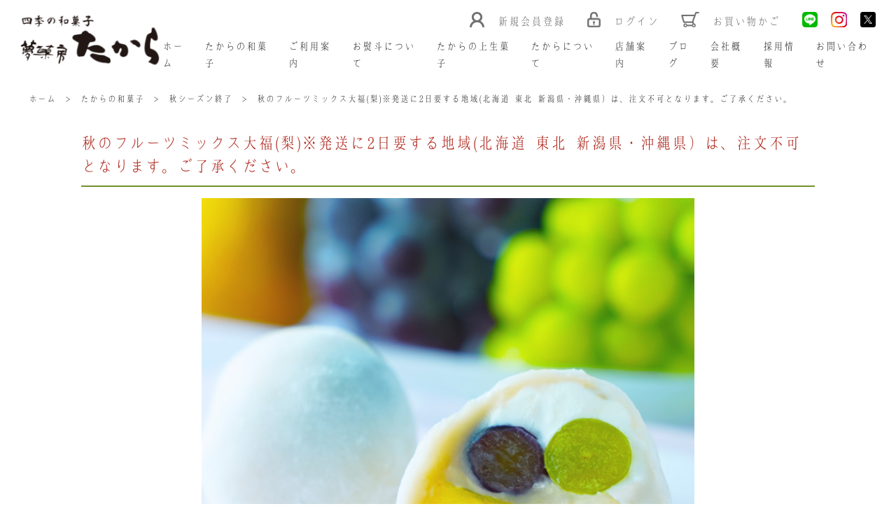

--- FILE ---
content_type: text/html; charset=UTF-8
request_url: https://e-takara.jp/item/%E7%A7%8B%E3%81%AE%E3%83%95%E3%83%AB%E3%83%BC%E3%83%84%E3%83%9F%E3%83%83%E3%82%AF%E3%82%B9%E5%A4%A7%E7%A6%8F-1%E5%80%8B/
body_size: 12743
content:
<!DOCTYPE html>
<html dir="ltr" lang="ja">
	<head>
		<meta charset="UTF-8" />
		<meta name="viewport" content="width=device-width" />
		<link rel="stylesheet" href="https://cdnjs.cloudflare.com/ajax/libs/slick-carousel/1.9.0/slick.css" />
		<link rel="stylesheet" href="https://cdnjs.cloudflare.com/ajax/libs/slick-carousel/1.9.0/slick.min.css" />
		<link rel="stylesheet" href="https://cdnjs.cloudflare.com/ajax/libs/slick-carousel/1.9.0/slick-theme.css" />
		<script src="https://ajax.googleapis.com/ajax/libs/jquery/3.1.0/jquery.min.js"></script>
		<script src="https://cdnjs.cloudflare.com/ajax/libs/slick-carousel/1.9.0/slick.min.js"></script>
		<script src="https://cdnjs.cloudflare.com/ajax/libs/slick-carousel/1.9.0/slick.js"></script>
		<title>秋のフルーツミックス大福(梨)※発送に2日要する地域(北海道･東北･新潟県・沖縄県）は、注文不可となります。ご了承ください。 | 香川県高松市の夢菓房たから｜名物いちご大福と季節のフルーツ大福・和菓子</title>

		<!-- All in One SEO 4.8.1.1 - aioseo.com -->
	<meta name="description" content="※フルーツ入荷の都合上、ネットショップでのお取り扱いは9月30日ご到着が最終となります。期間外のご到着日をご指" />
	<meta name="robots" content="max-image-preview:large" />
	<meta name="msvalidate.01" content="CEFEA0D7C669CC78F29F074DABCF9ABE" />
	<link rel="canonical" href="https://e-takara.jp/item/%e7%a7%8b%e3%81%ae%e3%83%95%e3%83%ab%e3%83%bc%e3%83%84%e3%83%9f%e3%83%83%e3%82%af%e3%82%b9%e5%a4%a7%e7%a6%8f-1%e5%80%8b/" />
	<meta name="generator" content="All in One SEO (AIOSEO) 4.8.1.1" />

		<!-- Google tag (gtag.js) --> <script async src="https://www.googletagmanager.com/gtag/js?id=G-LRZJKJF9DG"></script> <script> window.dataLayer = window.dataLayer || []; function gtag(){dataLayer.push(arguments);} gtag('js', new Date()); gtag('config', 'G-LRZJKJF9DG'); </script>
		<script type="application/ld+json" class="aioseo-schema">
			{"@context":"https:\/\/schema.org","@graph":[{"@type":"BreadcrumbList","@id":"https:\/\/e-takara.jp\/item\/%e7%a7%8b%e3%81%ae%e3%83%95%e3%83%ab%e3%83%bc%e3%83%84%e3%83%9f%e3%83%83%e3%82%af%e3%82%b9%e5%a4%a7%e7%a6%8f-1%e5%80%8b\/#breadcrumblist","itemListElement":[{"@type":"ListItem","@id":"https:\/\/e-takara.jp\/#listItem","position":1,"name":"\u5bb6","item":"https:\/\/e-takara.jp\/","nextItem":{"@type":"ListItem","@id":"https:\/\/e-takara.jp\/item\/%e7%a7%8b%e3%81%ae%e3%83%95%e3%83%ab%e3%83%bc%e3%83%84%e3%83%9f%e3%83%83%e3%82%af%e3%82%b9%e5%a4%a7%e7%a6%8f-1%e5%80%8b\/#listItem","name":"\u79cb\u306e\u30d5\u30eb\u30fc\u30c4\u30df\u30c3\u30af\u30b9\u5927\u798f(\u68a8)\u203b\u767a\u9001\u306b2\u65e5\u8981\u3059\u308b\u5730\u57df(\u5317\u6d77\u9053\uff65\u6771\u5317\uff65\u65b0\u6f5f\u770c\u30fb\u6c96\u7e04\u770c\uff09\u306f\u3001\u6ce8\u6587\u4e0d\u53ef\u3068\u306a\u308a\u307e\u3059\u3002\u3054\u4e86\u627f\u304f\u3060\u3055\u3044\u3002"}},{"@type":"ListItem","@id":"https:\/\/e-takara.jp\/item\/%e7%a7%8b%e3%81%ae%e3%83%95%e3%83%ab%e3%83%bc%e3%83%84%e3%83%9f%e3%83%83%e3%82%af%e3%82%b9%e5%a4%a7%e7%a6%8f-1%e5%80%8b\/#listItem","position":2,"name":"\u79cb\u306e\u30d5\u30eb\u30fc\u30c4\u30df\u30c3\u30af\u30b9\u5927\u798f(\u68a8)\u203b\u767a\u9001\u306b2\u65e5\u8981\u3059\u308b\u5730\u57df(\u5317\u6d77\u9053\uff65\u6771\u5317\uff65\u65b0\u6f5f\u770c\u30fb\u6c96\u7e04\u770c\uff09\u306f\u3001\u6ce8\u6587\u4e0d\u53ef\u3068\u306a\u308a\u307e\u3059\u3002\u3054\u4e86\u627f\u304f\u3060\u3055\u3044\u3002","previousItem":{"@type":"ListItem","@id":"https:\/\/e-takara.jp\/#listItem","name":"\u5bb6"}}]},{"@type":"Organization","@id":"https:\/\/e-takara.jp\/#organization","name":"\u5922\u679c\u623f\u305f\u304b\u3089","description":"\u9999\u5ddd\u770c\u9ad8\u677e\u5e02\u306e\u5922\u83d3\u623f\u305f\u304b\u3089\u901a\u8ca9\u30b7\u30e7\u30c3\u30d7\u3067\u306f\u3001\u540d\u7269\u3044\u3061\u3054\u5927\u798f\u3092\u306f\u3058\u3081\u3001\u5b63\u7bc0\u306e\u30d5\u30eb\u30fc\u30c4\u5927\u798f\u3068\u304a\u53d6\u308a\u5bc4\u305b\u548c\u83d3\u5b50\u3092\u8ca9\u58f2\u3057\u3066\u3044\u307e\u3059\u3002\u3044\u3061\u3054\u3084\u6817\u306a\u3069\u5b63\u7bc0\u306e\u98df\u6750\u3092\u4f7f\u7528\u3057\u305f\u767d\u3042\u3093\u5165\u308a\u306e\u5927\u798f\u3084\u548c\u83d3\u5b50\u306f\u3001\u5927\u5207\u306a\u65b9\u3078\u306e\u8d08\u308a\u7269\u306b\u3082\u6700\u9069\u3067\u3059\u3002","url":"https:\/\/e-takara.jp\/","telephone":"+81878448801","logo":{"@type":"ImageObject","url":"https:\/\/e-takara.jp\/wp-content\/uploads\/2024\/05\/\u305f\u304b\u3089\u30ed\u30b4_300-300.jpg","@id":"https:\/\/e-takara.jp\/item\/%e7%a7%8b%e3%81%ae%e3%83%95%e3%83%ab%e3%83%bc%e3%83%84%e3%83%9f%e3%83%83%e3%82%af%e3%82%b9%e5%a4%a7%e7%a6%8f-1%e5%80%8b\/#organizationLogo","width":300,"height":300},"image":{"@id":"https:\/\/e-takara.jp\/item\/%e7%a7%8b%e3%81%ae%e3%83%95%e3%83%ab%e3%83%bc%e3%83%84%e3%83%9f%e3%83%83%e3%82%af%e3%82%b9%e5%a4%a7%e7%a6%8f-1%e5%80%8b\/#organizationLogo"}},{"@type":"WebPage","@id":"https:\/\/e-takara.jp\/item\/%e7%a7%8b%e3%81%ae%e3%83%95%e3%83%ab%e3%83%bc%e3%83%84%e3%83%9f%e3%83%83%e3%82%af%e3%82%b9%e5%a4%a7%e7%a6%8f-1%e5%80%8b\/#webpage","url":"https:\/\/e-takara.jp\/item\/%e7%a7%8b%e3%81%ae%e3%83%95%e3%83%ab%e3%83%bc%e3%83%84%e3%83%9f%e3%83%83%e3%82%af%e3%82%b9%e5%a4%a7%e7%a6%8f-1%e5%80%8b\/","name":"\u79cb\u306e\u30d5\u30eb\u30fc\u30c4\u30df\u30c3\u30af\u30b9\u5927\u798f(\u68a8)\u203b\u767a\u9001\u306b2\u65e5\u8981\u3059\u308b\u5730\u57df(\u5317\u6d77\u9053\uff65\u6771\u5317\uff65\u65b0\u6f5f\u770c\u30fb\u6c96\u7e04\u770c\uff09\u306f\u3001\u6ce8\u6587\u4e0d\u53ef\u3068\u306a\u308a\u307e\u3059\u3002\u3054\u4e86\u627f\u304f\u3060\u3055\u3044\u3002 | \u9999\u5ddd\u770c\u9ad8\u677e\u5e02\u306e\u5922\u83d3\u623f\u305f\u304b\u3089\uff5c\u540d\u7269\u3044\u3061\u3054\u5927\u798f\u3068\u5b63\u7bc0\u306e\u30d5\u30eb\u30fc\u30c4\u5927\u798f\u30fb\u548c\u83d3\u5b50","description":"\u203b\u30d5\u30eb\u30fc\u30c4\u5165\u8377\u306e\u90fd\u5408\u4e0a\u3001\u30cd\u30c3\u30c8\u30b7\u30e7\u30c3\u30d7\u3067\u306e\u304a\u53d6\u308a\u6271\u3044\u306f9\u670830\u65e5\u3054\u5230\u7740\u304c\u6700\u7d42\u3068\u306a\u308a\u307e\u3059\u3002\u671f\u9593\u5916\u306e\u3054\u5230\u7740\u65e5\u3092\u3054\u6307","inLanguage":"ja","isPartOf":{"@id":"https:\/\/e-takara.jp\/#website"},"breadcrumb":{"@id":"https:\/\/e-takara.jp\/item\/%e7%a7%8b%e3%81%ae%e3%83%95%e3%83%ab%e3%83%bc%e3%83%84%e3%83%9f%e3%83%83%e3%82%af%e3%82%b9%e5%a4%a7%e7%a6%8f-1%e5%80%8b\/#breadcrumblist"},"image":{"@type":"ImageObject","url":"https:\/\/e-takara.jp\/wp-content\/uploads\/2025\/08\/\u79cb\u306e\u30d5\u30eb\u30fc\u30c4\u30df\u30c3\u30af\u30b9\u3076\u3069\u3046\u4fee\u6b63\u7248550.jpg","@id":"https:\/\/e-takara.jp\/item\/%e7%a7%8b%e3%81%ae%e3%83%95%e3%83%ab%e3%83%bc%e3%83%84%e3%83%9f%e3%83%83%e3%82%af%e3%82%b9%e5%a4%a7%e7%a6%8f-1%e5%80%8b\/#mainImage","width":550,"height":550},"primaryImageOfPage":{"@id":"https:\/\/e-takara.jp\/item\/%e7%a7%8b%e3%81%ae%e3%83%95%e3%83%ab%e3%83%bc%e3%83%84%e3%83%9f%e3%83%83%e3%82%af%e3%82%b9%e5%a4%a7%e7%a6%8f-1%e5%80%8b\/#mainImage"},"datePublished":"2018-11-21T20:55:05+09:00","dateModified":"2025-10-07T18:11:48+09:00"},{"@type":"WebSite","@id":"https:\/\/e-takara.jp\/#website","url":"https:\/\/e-takara.jp\/","name":"\u9999\u5ddd\u770c\u9ad8\u677e\u5e02\u306e\u5922\u83d3\u623f\u305f\u304b\u3089\uff5c\u540d\u7269\u3044\u3061\u3054\u5927\u798f\u3068\u5b63\u7bc0\u306e\u30d5\u30eb\u30fc\u30c4\u5927\u798f\u30fb\u548c\u83d3\u5b50","description":"\u9999\u5ddd\u770c\u9ad8\u677e\u5e02\u306e\u5922\u83d3\u623f\u305f\u304b\u3089\u901a\u8ca9\u30b7\u30e7\u30c3\u30d7\u3067\u306f\u3001\u540d\u7269\u3044\u3061\u3054\u5927\u798f\u3092\u306f\u3058\u3081\u3001\u5b63\u7bc0\u306e\u30d5\u30eb\u30fc\u30c4\u5927\u798f\u3068\u304a\u53d6\u308a\u5bc4\u305b\u548c\u83d3\u5b50\u3092\u8ca9\u58f2\u3057\u3066\u3044\u307e\u3059\u3002\u3044\u3061\u3054\u3084\u6817\u306a\u3069\u5b63\u7bc0\u306e\u98df\u6750\u3092\u4f7f\u7528\u3057\u305f\u767d\u3042\u3093\u5165\u308a\u306e\u5927\u798f\u3084\u548c\u83d3\u5b50\u306f\u3001\u5927\u5207\u306a\u65b9\u3078\u306e\u8d08\u308a\u7269\u306b\u3082\u6700\u9069\u3067\u3059\u3002","inLanguage":"ja","publisher":{"@id":"https:\/\/e-takara.jp\/#organization"}}]}
		</script>
		<!-- All in One SEO -->

<link rel='dns-prefetch' href='//s.w.org' />
<link rel="alternate" type="application/rss+xml" title="香川県高松市の夢菓房たから｜名物いちご大福と季節のフルーツ大福・和菓子 &raquo; フィード" href="https://e-takara.jp/feed/" />
<link rel="alternate" type="application/rss+xml" title="香川県高松市の夢菓房たから｜名物いちご大福と季節のフルーツ大福・和菓子 &raquo; コメントフィード" href="https://e-takara.jp/comments/feed/" />
		<script type="text/javascript">
			window._wpemojiSettings = {"baseUrl":"https:\/\/s.w.org\/images\/core\/emoji\/13.0.1\/72x72\/","ext":".png","svgUrl":"https:\/\/s.w.org\/images\/core\/emoji\/13.0.1\/svg\/","svgExt":".svg","source":{"concatemoji":"https:\/\/e-takara.jp\/wp-includes\/js\/wp-emoji-release.min.js?ver=5.7.14"}};
			!function(e,a,t){var n,r,o,i=a.createElement("canvas"),p=i.getContext&&i.getContext("2d");function s(e,t){var a=String.fromCharCode;p.clearRect(0,0,i.width,i.height),p.fillText(a.apply(this,e),0,0);e=i.toDataURL();return p.clearRect(0,0,i.width,i.height),p.fillText(a.apply(this,t),0,0),e===i.toDataURL()}function c(e){var t=a.createElement("script");t.src=e,t.defer=t.type="text/javascript",a.getElementsByTagName("head")[0].appendChild(t)}for(o=Array("flag","emoji"),t.supports={everything:!0,everythingExceptFlag:!0},r=0;r<o.length;r++)t.supports[o[r]]=function(e){if(!p||!p.fillText)return!1;switch(p.textBaseline="top",p.font="600 32px Arial",e){case"flag":return s([127987,65039,8205,9895,65039],[127987,65039,8203,9895,65039])?!1:!s([55356,56826,55356,56819],[55356,56826,8203,55356,56819])&&!s([55356,57332,56128,56423,56128,56418,56128,56421,56128,56430,56128,56423,56128,56447],[55356,57332,8203,56128,56423,8203,56128,56418,8203,56128,56421,8203,56128,56430,8203,56128,56423,8203,56128,56447]);case"emoji":return!s([55357,56424,8205,55356,57212],[55357,56424,8203,55356,57212])}return!1}(o[r]),t.supports.everything=t.supports.everything&&t.supports[o[r]],"flag"!==o[r]&&(t.supports.everythingExceptFlag=t.supports.everythingExceptFlag&&t.supports[o[r]]);t.supports.everythingExceptFlag=t.supports.everythingExceptFlag&&!t.supports.flag,t.DOMReady=!1,t.readyCallback=function(){t.DOMReady=!0},t.supports.everything||(n=function(){t.readyCallback()},a.addEventListener?(a.addEventListener("DOMContentLoaded",n,!1),e.addEventListener("load",n,!1)):(e.attachEvent("onload",n),a.attachEvent("onreadystatechange",function(){"complete"===a.readyState&&t.readyCallback()})),(n=t.source||{}).concatemoji?c(n.concatemoji):n.wpemoji&&n.twemoji&&(c(n.twemoji),c(n.wpemoji)))}(window,document,window._wpemojiSettings);
		</script>
		<style type="text/css">
img.wp-smiley,
img.emoji {
	display: inline !important;
	border: none !important;
	box-shadow: none !important;
	height: 1em !important;
	width: 1em !important;
	margin: 0 .07em !important;
	vertical-align: -0.1em !important;
	background: none !important;
	padding: 0 !important;
}
</style>
	<link rel='stylesheet' id='eo-leaflet.js-css'  href='https://e-takara.jp/wp-content/plugins/event-organiser/lib/leaflet/leaflet.min.css?ver=1.4.0' type='text/css' media='all' />
<style id='eo-leaflet.js-inline-css' type='text/css'>
.leaflet-popup-close-button{box-shadow:none!important;}
</style>
<link rel='stylesheet' id='wp-block-library-css'  href='https://e-takara.jp/wp-includes/css/dist/block-library/style.min.css?ver=5.7.14' type='text/css' media='all' />
<link rel='stylesheet' id='contact-form-7-css'  href='https://e-takara.jp/wp-content/plugins/contact-form-7/includes/css/styles.css?ver=5.1.3' type='text/css' media='all' />
<link rel='stylesheet' id='blankslate-style-css'  href='https://e-takara.jp/wp-content/themes/takara/style.css?ver=5.7.14' type='text/css' media='all' />
<script type='text/javascript' src='https://e-takara.jp/wp-includes/js/jquery/jquery.min.js?ver=3.5.1' id='jquery-core-js'></script>
<script type='text/javascript' src='https://e-takara.jp/wp-includes/js/jquery/jquery-migrate.min.js?ver=3.3.2' id='jquery-migrate-js'></script>
<link rel="https://api.w.org/" href="https://e-takara.jp/wp-json/" /><link rel="EditURI" type="application/rsd+xml" title="RSD" href="https://e-takara.jp/xmlrpc.php?rsd" />
<link rel="wlwmanifest" type="application/wlwmanifest+xml" href="https://e-takara.jp/wp-includes/wlwmanifest.xml" /> 
<meta name="generator" content="WordPress 5.7.14" />
<link rel='shortlink' href='https://e-takara.jp/?p=1016' />
<link rel="alternate" type="application/json+oembed" href="https://e-takara.jp/wp-json/oembed/1.0/embed?url=https%3A%2F%2Fe-takara.jp%2Fitem%2F%25e7%25a7%258b%25e3%2581%25ae%25e3%2583%2595%25e3%2583%25ab%25e3%2583%25bc%25e3%2583%2584%25e3%2583%259f%25e3%2583%2583%25e3%2582%25af%25e3%2582%25b9%25e5%25a4%25a7%25e7%25a6%258f-1%25e5%2580%258b%2F" />
<link rel="alternate" type="text/xml+oembed" href="https://e-takara.jp/wp-json/oembed/1.0/embed?url=https%3A%2F%2Fe-takara.jp%2Fitem%2F%25e7%25a7%258b%25e3%2581%25ae%25e3%2583%2595%25e3%2583%25ab%25e3%2583%25bc%25e3%2583%2584%25e3%2583%259f%25e3%2583%2583%25e3%2582%25af%25e3%2582%25b9%25e5%25a4%25a7%25e7%25a6%258f-1%25e5%2580%258b%2F&#038;format=xml" />
<style type="text/css">.recentcomments a{display:inline !important;padding:0 !important;margin:0 !important;}</style><link rel="icon" href="https://e-takara.jp/wp-content/uploads/2019/08/cropped-icon-32x32.png" sizes="32x32" />
<link rel="icon" href="https://e-takara.jp/wp-content/uploads/2019/08/cropped-icon-192x192.png" sizes="192x192" />
<link rel="apple-touch-icon" href="https://e-takara.jp/wp-content/uploads/2019/08/cropped-icon-180x180.png" />
<meta name="msapplication-TileImage" content="https://e-takara.jp/wp-content/uploads/2019/08/cropped-icon-270x270.png" />
		<style type="text/css" id="wp-custom-css">
			article#post-0 {
    text-align: center;
	margin-top:3em;
}
a.googlemaplink {
    font-size: 13px;
}
a.googlemaplink:hover {
    color: #719130;
}
.tp_are3_morebottombotan .tp_are3_tittle_more {
    position: relative;
    text-align: center;
    margin-top: -2em;
    right: 0;
    margin-bottom: 2em;
}
.tp_are3_morebottombotan .tp_are3_tittle_more a {
    padding: 1em 0;
    width: 20em;
}
.tp_are3_morebottombotan.dougaitiranbottun .tp_are3_tittle_more {
    position: relative;
    text-align: center;
    margin-top: 2em;
    right: 0;
    margin-bottom: 0em;
}

p.btns input {
    color: #000;
}
@media only screen and (max-width: 650px){
.tp_are3_morebottombotan .tp_are3_tittle_more {
    margin-top: -2em;
}
.tp_are3_morebottombotan .tp_are3_tittle_more a {
    padding: 0.7em 0;
    width: 80%;
}
}		</style>
				<meta name="facebook-domain-verification" content="blsqokth4sdb64cm41n5ix4vw8actm" />

		<!-- Google tag (gtag.js) -->
		<script async src="https://www.googletagmanager.com/gtag/js?id=AW-768933172">
		</script>
		<script>
			window.dataLayer = window.dataLayer || [];
			function gtag(){dataLayer.push(arguments);}
			gtag('js', new Date());

			gtag('config', 'AW-768933172');
		</script>
		
		<!-- Event snippet for たから様あん餅雑煮ページビュー conversion page -->
		<script>
			gtag('event', 'conversion', {
				'send_to': 'AW-768933172/t_rNCLubz_IZELT60-4C',
				'value': 1.0,
				'currency': 'JPY'
			});
		</script>
		
	</head>
	<body data-rsssl=1 class="item-template-default single single-item postid-1016">
		<div id="wrapper" class="hfeed">
			<header id="header">
				<div id="branding">
					<div id="site-title">
												<a href="https://e-takara.jp/" title="香川県高松市の夢菓房たから｜名物いちご大福と季節のフルーツ大福・和菓子" rel="home">香川県高松市の夢菓房たから｜名物いちご大福と季節のフルーツ大福・和菓子</a>
											</div>
					<div id="site-description">香川県高松市の夢菓房たから通販ショップでは、名物いちご大福をはじめ、季節のフルーツ大福とお取り寄せ和菓子を販売しています。いちごや栗など季節の食材を使用した白あん入りの大福や和菓子は、大切な方への贈り物にも最適です。</div>
				</div>
				<!-- header -->
				<div class="site_header">
					<div class="site_header_flex_fix">
						<div class="site_header_flex">
							<div class="site_header_tittle">
								<a href="/"><img src="/wp-content/themes/takara/img/01_takara.png"></a>
							</div>
							<div class="site_header_menu">
								<!--icon area-->
								<div class="site_header_icon">
									<div class="site_header_icon_con">
										<a href="https://members.shop-pro.jp/?mode=members_regi&shop_id=PA01434979">
											<p><img src="/wp-content/themes/takara/img/02_takara.png"></p>
											<p class="site_header_icon_con_p">新規会員登録</p>
										</a>
									</div>
									<div class="site_header_icon_con">
										<a href="https://e-takara.shop-pro.jp/secure/?mode=myaccount_login&shop_id=PA01434979">
											<p><img src="/wp-content/themes/takara/img/03_takara.png"></p>
											<p class="site_header_icon_con_p">ログイン</p>
										</a>
									</div>
									<div class="site_header_icon_con">
										<a href="https://e-takara.shop-pro.jp/cart/#/checkout">
											<p><img src="/wp-content/themes/takara/img/04_takara.png"></p>
											<p class="site_header_icon_con_p">お買い物かご</p>
										</a>
									</div>
									<div class="site_header_icon_con">
										<a href="https://lin.ee/4T7836n" target="_blank"><img src="/wp-content/uploads/2019/12/LINE.png" alt="友だち追加" height="36" border="0"></a>
									</div>
									<div class="site_header_icon_con">
										<a href="https://www.instagram.com/yumekabou_takara/" target="_blank">
											<img src="/wp-content/uploads/2024/03/Instagram-1.svg">
										</a>
									</div>
									<div class="site_header_icon_con">
										<a href="https://twitter.com/yumekaboutakara?s=12" target="_blank">
											<img src="/wp-content/uploads/2023/09/X.png">
										</a>
									</div>
								</div>
								<!--PCMENU-->
								<nav id="menu" role="navigation" class="menu">
									<div class="main-menu"><ul id="menu_id" class="menu_class"><li id="menu-item-22" class="menu-item menu-item-type-custom menu-item-object-custom menu-item-home menu-item-22"><a href="https://e-takara.jp/">ホーム</a></li>
<li id="menu-item-173" class="menu-item menu-item-type-custom menu-item-object-custom menu-item-173"><a href="https://e-takara.jp/item/">たからの和菓子</a></li>
<li id="menu-item-26" class="menu-item menu-item-type-post_type menu-item-object-page menu-item-26"><a href="https://e-takara.jp/about/">ご利用案内</a></li>
<li id="menu-item-24" class="menu-item menu-item-type-post_type menu-item-object-page menu-item-24"><a href="https://e-takara.jp/onoshi/">お熨斗について</a></li>
<li id="menu-item-14777" class="menu-item menu-item-type-custom menu-item-object-custom menu-item-14777"><a href="/fresh_sweets">たからの上生菓子</a></li>
<li id="menu-item-27" class="menu-item menu-item-type-post_type menu-item-object-page menu-item-27"><a href="https://e-takara.jp/about-takara/">たからについて</a></li>
<li id="menu-item-29" class="menu-item menu-item-type-post_type menu-item-object-page menu-item-29"><a href="https://e-takara.jp/tenpo/">店舗案内</a></li>
<li id="menu-item-14099" class="menu-item menu-item-type-custom menu-item-object-custom menu-item-14099"><a href="/blog">ブログ</a></li>
<li id="menu-item-28" class="menu-item menu-item-type-post_type menu-item-object-page menu-item-28"><a href="https://e-takara.jp/company/">会社概要</a></li>
<li id="menu-item-8383" class="menu-item menu-item-type-post_type menu-item-object-page menu-item-8383"><a href="https://e-takara.jp/recruit/">採用情報</a></li>
<li id="menu-item-23" class="menu-item menu-item-type-post_type menu-item-object-page menu-item-23"><a href="https://e-takara.jp/contact/">お問い合わせ</a></li>
</ul></div>								</nav>
								<!--PCMENUEND-->
							</div>
						</div>
					</div>
					
					<!--SP MENU-->
					<nav class="mobile-menu">
						<input type="checkbox" id="checkbox" class="mobile-menu__checkbox">
						<label for="checkbox" class="mobile-menu__btn"><div class="mobile-menu__icon"></div></label>
						<div class="mobile-menu__container">
							<div class="spmenu">
								<!-- メニュー内容始め -->
								
								<div id="iconmenue">
									<div class="low_header_tp_tittle">
										<h2 class="low_header_tp_tittle_tp_h2"><a href="/">ホーム</a></h2>
									</div>
									<div class="iconmenue_flex">
										<div class="iconmenue_flex_content">
											<a href="/item">
												<img src="/wp-content/uploads/2023/08/75.png" class="iconmenueimg"><br/>
												たからの和菓子
											</a>
										</div>
										<div class="iconmenue_flex_content">
											<a href="/about">
												<img src="/wp-content/uploads/2023/08/76.png" class="iconmenueimg"><br/>
												ご利用案内
											</a>
										</div>
										<div class="iconmenue_flex_content">
											<a href="/onoshi">
												<img src="/wp-content/uploads/2023/08/77.png" class="iconmenueimg"><br/>
												お熨斗について
											</a>
										</div>
										<div class="iconmenue_flex_content">
											<a href="/fresh_sweets">
												<img src="/wp-content/uploads/2023/09/140.png" class="iconmenueimg"><br/>
												たからの上生菓子
											</a>
										</div>
										<div class="iconmenue_flex_content">
											<a href="/about-takara">
												<img src="/wp-content/uploads/2023/08/78.png" class="iconmenueimg"><br/>
												たからについて
											</a>
										</div>
										<div class="iconmenue_flex_content">
											<a href="/tenpo">
												<img src="/wp-content/uploads/2023/08/79.png" class="iconmenueimg"><br/>
												店舗案内
											</a>
										</div>
										<div class="iconmenue_flex_content">
											<a href="/blog">
												<img src="/wp-content/uploads/2023/08/blog.png" class="iconmenueimg"><br/>
												ブログ
											</a>
										</div>
										<div class="iconmenue_flex_content">
											<a href="/company">
												<img src="/wp-content/uploads/2023/08/80.png" class="iconmenueimg"><br/>
												会社概要
											</a>
										</div>
										<div class="iconmenue_flex_content">
											<a href="/recruit">
												<img src="/wp-content/uploads/2023/08/81.png" class="iconmenueimg"><br/>
												採用情報
											</a>
										</div>
										<div class="iconmenue_flex_content">
											<a href="/contact">
												<img src="/wp-content/uploads/2023/08/82.png" class="iconmenueimg"><br/>
												お問い合わせ
											</a>
										</div>
									</div>


									<div class="spmenu_sns">
										<a href="https://lin.ee/4T7836n" target="_blank"><img src="/wp-content/uploads/2019/12/LINE.png" alt="友だち追加" height="36" border="0"><br/>LINE</a>
										<a href="https://www.instagram.com/yumekabou_takara/" target="_blank"><img src="/wp-content/uploads/2024/03/Instagram-1.svg"><br/>Instagram</a>
										<a href="https://twitter.com/yumekaboutakara?s=12" target="_blank">
											<img src="/wp-content/uploads/2023/09/X.png"><br/>Twitter
										</a>
									</div>
									
									<!--　お問い合わせ -->
									<div class="low_header_tp_tittle">
										<h2 class="low_header_tp_tittle_tp_h2">お問い合わせ</h2>
									</div>
									<div class="footer_are_flex_cont_cont">
									
										<div class="footer_are_flex_cont_cont_address">
											〒761-0101　香川県高松市春日町214<br/>
											<a href="tel:087-844-8801"><span>087-844-8801</span></a>（受付時間 8:30〜17:30）		
										</div>
										<div class="footer_are_flex_cont_cont_more">
											<!--<a href="">> メールでのお問い合わせ</a>-->
										</div>
									</div>
									<br/><!--
									<div class="site_header_icon_con">
										<a href="https://www.instagram.com/yumekabou_takara/" target="_blank">
											<img src="/wp-content/themes/takara/img/06_takara.png">
										</a>
									</div>
									-->
									<!--　お問い合わせ END -->
									
								</div>
								<!-- メニュー内容END -->
							</div>
						</div>
					</nav>
					<!--SP MENU END-->
					
														</div>
				
			</header>
			<div id="container"><main id="content">
			
	<div class="breadcrumbs" typeof="BreadcrumbList" vocab="http://schema.org/">
		<!-- Breadcrumb NavXT 7.2.0 -->
<span property="itemListElement" typeof="ListItem"><a property="item" typeof="WebPage" title="Go to 香川県高松市の夢菓房たから｜名物いちご大福と季節のフルーツ大福・和菓子." href="https://e-takara.jp" class="home"><span property="name">ホーム</span></a><meta property="position" content="1"></span> &gt; <span property="itemListElement" typeof="ListItem"><a property="item" typeof="WebPage" title="Go to たからの和菓子." href="https://e-takara.jp/item/" class="archive post-item-archive" ><span property="name">たからの和菓子</span></a><meta property="position" content="2"></span> &gt; <span property="itemListElement" typeof="ListItem"><a property="item" typeof="WebPage" title="Go to the 秋シーズン終了 category archives." href="https://e-takara.jp/category/aki_season_end/?post_type=item" class="taxonomy category"><span property="name">秋シーズン終了</span></a><meta property="position" content="3"></span> &gt; <span class="post post-item current-item">秋のフルーツミックス大福(梨)※発送に2日要する地域(北海道･東北･新潟県・沖縄県）は、注文不可となります。ご了承ください。</span>	</div>
	<div class="low_header">
		<div class="low_header_tp_tittle">
			<h2 class="low_header_tp_tittle_tp_h2">秋のフルーツミックス大福(梨)※発送に2日要する地域(北海道･東北･新潟県・沖縄県）は、注文不可となります。ご了承ください。</h2>
		</div>
	</div>
	
	<article class="low_maincontent">
		<div class="entry-content">
		
			<!--　商品画像 詳細 -->
			<div id="post_image">
				<!-- ↓スライダー本体 -->
				<ul class="thumb-item">
					<li><a><img width="550" height="550" src="https://e-takara.jp/wp-content/uploads/2025/08/秋のフルーツミックスぶどう修正版550.jpg" class="attachment-large size-large wp-post-image" alt="" loading="lazy" srcset="https://e-takara.jp/wp-content/uploads/2025/08/秋のフルーツミックスぶどう修正版550.jpg 550w, https://e-takara.jp/wp-content/uploads/2025/08/秋のフルーツミックスぶどう修正版550-300x300.jpg 300w, https://e-takara.jp/wp-content/uploads/2025/08/秋のフルーツミックスぶどう修正版550-150x150.jpg 150w" sizes="(max-width: 550px) 100vw, 550px" /></a></li>
					
																				
																				
																				
																				
																				
																				
																				
																				
																				
				</ul>
				<!-- ↓サムネイル -->
				<ul class="thumb-item-nav">
					<li><a><img width="550" height="550" src="https://e-takara.jp/wp-content/uploads/2025/08/秋のフルーツミックスぶどう修正版550.jpg" class="attachment-large size-large wp-post-image" alt="" loading="lazy" srcset="https://e-takara.jp/wp-content/uploads/2025/08/秋のフルーツミックスぶどう修正版550.jpg 550w, https://e-takara.jp/wp-content/uploads/2025/08/秋のフルーツミックスぶどう修正版550-300x300.jpg 300w, https://e-takara.jp/wp-content/uploads/2025/08/秋のフルーツミックスぶどう修正版550-150x150.jpg 150w" sizes="(max-width: 550px) 100vw, 550px" /></a></li>
																				
																				
																				
																				
																				
																				
																				
																				
																			</ul>
				<!-- スライダー終わり -->
			</div>
			<!--　商品画像 詳細 END -->
			
			
											
								
				<div class="tp_kr_header">
				    <img src="https://e-takara.jp/wp-content/uploads/2022/02/商品のお届けについて4_PC.jpg" class="pc_only">
				    <img src="https://e-takara.jp/wp-content/uploads/2025/03/商品のお届けについて6_SP.png" class="sp_only">
				</div>
												
						
			<p><span style="font-size: 18pt;"><strong><span style="color: #ff0000;">※フルーツ入荷の都合上、ネットショップでのお取り扱いは9月30日ご到着が最終となります。期間外のご到着日をご指定いただいても商品をご用意することができませんので、ご注意ください。</span></strong></span></p>
<p><span style="color: #ff0000; font-size: 18pt;">※発送に2日要する地域(北海道･東北･新潟県・沖縄県）は、注文不可となります。ご了承ください。</span></p>
<p>&nbsp;</p>
<p>梨・パイナップル・シャインマスカット・ぶどう(黒系)の4種のフルーツにクリームチーズを入れ、ミックス大福に仕上げています。<br />
梨との相性は想像を超えます。<br />
◇販売期間　8月下旬～9月下旬頃　※多少前後します。</p>
<p>&nbsp;</p>
<p>2個入　 1,070円（内税）<br />
4個入　 2,090円（内税）<br />
6個入　 3,110円（内税）</p>
<p>&nbsp;</p>
<p>■保存方法：冷蔵保存<br />
■賞味期限：本日中(到着日中)<br />
■内容量：2個入、4個入、6個入<br />
■原材料：砂糖(国内製造)、パイナップル、梨、シャインマスカット、ぶどう、白いんげん豆、クリームチーズ、羽二重餅粉、水あめ、オブラート、澱粉/トレハロース、乳化剤、(一部に乳成分を含む)</p>
<p>&nbsp;</p>
<p>※販売期間終了間際にお届け日を指定された場合、フルーツの入荷状況によってはご注文をお受けできない可能性があります。ご了承ください。<br />
※生菓子ですので、冷蔵保存でお早めにお召し上がり下さい。<br />
※自然のフルーツです。多少の大小がございます。<br />
※発送している間に大福が柔らかくなったり、水分が外に出ることがございます。以上をご了承頂いた上での日持ち2日間とさせて頂いております。</p>
<p>&nbsp;</p>
<p>【１】　賞味期限は発送日を含めて2日間です。<br />
【２】　通常便で配送します。冷凍商品とは同梱できませんので予めご了承ください。<br />
【３】　お届け先がご不在で賞味期限内にお届けできない場合でも返品および返金はできません。ギフト注文の場合、送り先がご在宅かどうか確認のうえ、ご注文下さい。<br />
【４】　手作りの商品ですので、生地の厚みや餡の量が画像と若干異なる場合がございます。あらかじめご了承下さい。<br />
【５】　当店は水曜日にお休みを頂戴しております。（イベント時除く） そのためご希望の配達日にお届けできない場合がございます。何卒ご了承下さい。</p>
<p>&nbsp;</p>
<p>※発送に関する注意事項<br />
■お届け日のご指定は5日目以降から可能です。<br />
またお届け日指定のないご注文は、発送の混み具合によりますが最短で翌営業日の発送(お届けはその翌日)、遅くて4日営業日内の発送となります。なお、備考欄にお届け日を記入およびお届け不可のお届け日を指定されてもご対応できませんのでご注意ください。<br />
■大福など賞味期限が2日間の商品は当店店休日の水曜日に発送ができないためお届け日が木曜日のご注文は受け付けられません。対応不可のお届け日をご指定してもお届けできませんのでご了承ください。</p>
<p>&nbsp;</p>
<p>※賞味期限について<br />
■賞味期限は発送日も含まれます。賞味期限2日で翌日配達の場合は到着日が賞味期限2日目になりますので当日中にお召し上がり下さい。また商品には賞味期限が明記(シール貼付)されていますので必ずその期間内にお召し上がりください。</p>
<p>&nbsp;</p>
<p>※送料サービス<br />
■1配送先につき、10,000円以上お買い上げで送料無料です。</p>
<p>&nbsp;</p>
<p>2個入　 1,070円（内税）<br />
4個入　 2,090円（内税）<br />
6個入　 3,110円（内税）<br />
※お箱の中身を分けることはできません。備考欄に商品の分け方ご記入いただいてもご対応することができませんのでご注意ください。</p>
<p>&nbsp;</p>
<p><span style="color: #ff0000;">★手提げ袋がご必要の方は、備考欄にご入力ください。</span></p>
<p>&nbsp;</p>
<p><span style="font-size: 18pt;"><strong><span style="color: #ff0000;">※フルーツ入荷の都合上、ネットショップでのお取り扱いは9月30日ご到着が最終となります。期間外のご到着日をご指定いただいても商品をご用意することができませんので、ご注意ください。</span></strong></span></p>
			
			<div class="item_script_width">
				<script type='text/javascript' src='https://e-takara.shop-pro.jp/?mode=cartjs&pid=145109114&style=basic&name=n&img=n&expl=n&stock=n&price=n&optview=n&inq=n&sk=n' charset='euc-jp'></script>			</div>
			
			<br/>
			
												
			<!-- 記事更新フォーム -->
							<!-- 記事更新フォーム END -->
		</div>
	</article>
	
	</main>

<script>　
     $('.thumb-item').slick({
          infinite: true,
          slidesToShow: 1,
          slidesToScroll: 1,
          arrows: false,
          fade: true,
          asNavFor: '.thumb-item-nav' //サムネイルのクラス名
     });
     $('.thumb-item-nav').slick({
          infinite: true,
          slidesToShow: 4,
          slidesToScroll: 1,
          asNavFor: '.thumb-item', //スライダー本体のクラス名
          focusOnSelect: true,
     });
</script>

</div>
<footer id="footer">
	<!--PAGETOP-->
	<p id="page-top"><a href="#"><img src="/wp-content/themes/takara/img/83.png"></a></p>
	
	<script>
			$(function () {
			var topBtn = $('#page-top');
			topBtn.hide();
			//スクロールが500に達したらボタン表示
			$(window).scroll(function () {
				if ($(this).scrollTop() > 500) {
					topBtn.fadeIn();
				} else {
					topBtn.fadeOut();
				}
			});
			//スルスルっとスクロールでトップへもどる
			topBtn.click(function () {
				$('body,html').animate({
					scrollTop: 0
				}, 500);
				return false;
			});
		});
	</script>
	<!--PAGETOP-->
	<!-- are5 -->
	<div class="tp_are5">
		<div class="tp_tittle">
			<h2 class="tp_h2">営業日</h2>
		</div>
		<div class="tp_are5_calendar">
			<div id="eo_fullcalendar_1_loading" class="eo-fullcalendar-loading" ><img src="https://e-takara.jp/wp-content/plugins/event-organiser/css/images/loading-image.gif" class="eo-fullcalendar-loading-icon" alt="読み込み中..." /> 読み込み中...</div><div class="eo-fullcalendar eo-fullcalendar-shortcode eo-fullcalendar-reset eo-fullcalendar-responsive" id="eo_fullcalendar_1"></div>		</div>
	</div>
	
	<!-- are6 -->
	<div class="tp_are6">
		<div class="tp_are6_flex">
			<!--
			<div class="tp_are6_flex_cont">
				<a href="https://job.mynavi.jp/21/pc/search/corp216591/outline.html" target="_blank">
					<img src="https://job.mynavi.jp/conts/kigyo/2021/logo/banner_logo_195_60.gif" alt="マイナビ2021" border="0"><br/>マイナビ</a>
			</div>
			-->
			<div class="tp_are6_flex_cont">
				<a href="/recruit/#01"><img src="/wp-content/uploads/2020/03/pa-to.png"><br/>パート募集</a>
			</div>
			<div class="tp_are6_flex_cont">
				<a href="/recruit"><img src="/wp-content/uploads/2020/03/sinnsotu.png"><br/>採用情報</a>
			</div>
			<div class="tp_are6_flex_cont">
				<a href="https://www.instagram.com/yumekabou_takara/" target="_blank"><img src="/wp-content/uploads/2020/04/Instagram.png"><br/>インスタグラム</a>
			</div>
		</div>
	</div>
	
	<!-- footer -->
	<div class="footer_are">
		<div class="footer_are_logo">
			<a href="/"><img src="/wp-content/themes/takara/img/01_takara.png"></a>
		</div>
		<div class="footer_are_flex">
			<div class="footer_are_flex_cont">
				<div class="footer_are_flex_cont_nav">
					<nav id="menu" role="navigation" class="menu">
						<div class="footer_main-menu"><ul id="footer_menu_id" class="footer_menu_class"><li class="menu-item menu-item-type-custom menu-item-object-custom menu-item-home menu-item-22"><a href="https://e-takara.jp/">ホーム</a></li>
<li class="menu-item menu-item-type-custom menu-item-object-custom menu-item-173"><a href="https://e-takara.jp/item/">たからの和菓子</a></li>
<li class="menu-item menu-item-type-post_type menu-item-object-page menu-item-26"><a href="https://e-takara.jp/about/">ご利用案内</a></li>
<li class="menu-item menu-item-type-post_type menu-item-object-page menu-item-24"><a href="https://e-takara.jp/onoshi/">お熨斗について</a></li>
<li class="menu-item menu-item-type-custom menu-item-object-custom menu-item-14777"><a href="/fresh_sweets">たからの上生菓子</a></li>
<li class="menu-item menu-item-type-post_type menu-item-object-page menu-item-27"><a href="https://e-takara.jp/about-takara/">たからについて</a></li>
<li class="menu-item menu-item-type-post_type menu-item-object-page menu-item-29"><a href="https://e-takara.jp/tenpo/">店舗案内</a></li>
<li class="menu-item menu-item-type-custom menu-item-object-custom menu-item-14099"><a href="/blog">ブログ</a></li>
<li class="menu-item menu-item-type-post_type menu-item-object-page menu-item-28"><a href="https://e-takara.jp/company/">会社概要</a></li>
<li class="menu-item menu-item-type-post_type menu-item-object-page menu-item-8383"><a href="https://e-takara.jp/recruit/">採用情報</a></li>
<li class="menu-item menu-item-type-post_type menu-item-object-page menu-item-23"><a href="https://e-takara.jp/contact/">お問い合わせ</a></li>
</ul></div>					</nav>
				</div>
				<div class="footer_are_flex_cont_cont">
					<div class="footer_are_flex_cont_cont_tittle">
						お問い合わせ
					</div>
					<div class="footer_are_flex_cont_cont_address">
					〒761-0101　香川県高松市春日町214　<a href="https://www.google.com/maps/place/%E5%A4%A2%E8%8F%93%E6%88%BF+%E3%81%9F%E3%81%8B%E3%82%89/@34.3185534,134.0894183,17z/data=!3m1!4b1!4m5!3m4!1s0x3553eb4bd137959d:0xd1d32bd4f8393b9b!8m2!3d34.318549!4d134.091607?hl=ja" class="googlemaplink" target="_blank">Google Map></a><br/>
						<a href="tel:087-844-8801"><span>087-844-8801</span></a>（受付時間 8:30〜17:30）		
					</div>
					<div class="footer_are_flex_cont_cont_more">
						<!--<a href="">> メールでのお問い合わせ</a>-->
					</div>
				</div>
				<div class="footer_are_flex_cont_copyright">
					<div class="footer_are_flex_cont_copyright_menu">
						<div class="footer_are_flex_cont_copyright_menu_cont">
							<a href="/takara/tokutei/">特定商取引法に基づく表記</a>
						</div>
						<div class="footer_are_flex_cont_copyright_menu_cont">
							<a href="/takara/privacy-policy/">プライバシーポリシー</a>
						</div>
						<!--<div class="footer_are_flex_cont_copyright_menu_cont">
							<a href="">サイトマップ</a>
						</div>-->
					</div>
					<div class="footer_are_flex_cont_copyright_main">
						Copyright@yumekabo TAKARA All right reserved
					</div>
					<div class="footer_are_flex_cont_copyright_sns">
						<a href="https://lin.ee/4T7836n" target="_blank"><img src="/wp-content/uploads/2019/12/LINE.png" alt="友だち追加" height="36" border="0"></a>
						<a href="https://www.instagram.com/yumekabou_takara/" target="_blank"><img src="/wp-content/uploads/2024/03/Instagram-1.svg"></a>
						<a href="https://twitter.com/yumekaboutakara?s=12" target="_blank">
							<img src="/wp-content/uploads/2023/09/X.png">
						</a>
					</div>
				</div>
			</div>
			<div class="footer_are_flex_map">
				<div class="footer_are_flex_map_main">
					<!--<iframe src="https://www.google.com/maps/embed?pb=!1m18!1m12!1m3!1d3295.2538751802276!2d134.0894183152574!3d34.31855341109622!2m3!1f0!2f0!3f0!3m2!1i1024!2i768!4f13.1!3m3!1m2!1s0x3553eb4bd137959d%3A0xd1d32bd4f8393b9b!2z5aSi6I-T5oi_IOOBn-OBi-OCiQ!5e0!3m2!1sja!2sjp!4v1566967349653!5m2!1sja!2sjp" width="600" height="450" frameborder="0" style="border:0;" allowfullscreen=""></iframe>-->
					<img src="https://e-takara.jp/wp-content/uploads/2019/08/87-e1566977967605.jpg" width="100%">
				</div>
			</div>
		</div>
	</div>
</footer>
</div>
<script>
jQuery(document).ready(function ($) {
var deviceAgent = navigator.userAgent.toLowerCase();
if (deviceAgent.match(/(iphone|ipod|ipad)/)) {
$("html").addClass("ios");
$("html").addClass("mobile");
}
if (navigator.userAgent.search("MSIE") >= 0) {
$("html").addClass("ie");
}
else if (navigator.userAgent.search("Chrome") >= 0) {
$("html").addClass("chrome");
}
else if (navigator.userAgent.search("Firefox") >= 0) {
$("html").addClass("firefox");
}
else if (navigator.userAgent.search("Safari") >= 0 && navigator.userAgent.search("Chrome") < 0) {
$("html").addClass("safari");
}
else if (navigator.userAgent.search("Opera") >= 0) {
$("html").addClass("opera");
}
});
</script>
<link rel='stylesheet' id='eo_front-css'  href='https://e-takara.jp/wp-content/plugins/event-organiser/css/eventorganiser-front-end.min.css?ver=3.12.5' type='text/css' media='all' />
<link rel='stylesheet' id='eo_calendar-style-css'  href='https://e-takara.jp/wp-content/plugins/event-organiser/css/fullcalendar.min.css?ver=3.12.5' type='text/css' media='all' />
<script type='text/javascript' id='contact-form-7-js-extra'>
/* <![CDATA[ */
var wpcf7 = {"apiSettings":{"root":"https:\/\/e-takara.jp\/wp-json\/contact-form-7\/v1","namespace":"contact-form-7\/v1"}};
/* ]]> */
</script>
<script type='text/javascript' src='https://e-takara.jp/wp-content/plugins/contact-form-7/includes/js/scripts.js?ver=5.1.3' id='contact-form-7-js'></script>
<script type='text/javascript' src='https://e-takara.jp/wp-includes/js/wp-embed.min.js?ver=5.7.14' id='wp-embed-js'></script>
<script type='text/javascript' src='https://e-takara.jp/wp-content/plugins/event-organiser/js/qtip2.js?ver=3.12.5' id='eo_qtip2-js'></script>
<script type='text/javascript' src='https://e-takara.jp/wp-includes/js/jquery/ui/core.min.js?ver=1.12.1' id='jquery-ui-core-js'></script>
<script type='text/javascript' src='https://e-takara.jp/wp-includes/js/jquery/ui/controlgroup.min.js?ver=1.12.1' id='jquery-ui-controlgroup-js'></script>
<script type='text/javascript' src='https://e-takara.jp/wp-includes/js/jquery/ui/checkboxradio.min.js?ver=1.12.1' id='jquery-ui-checkboxradio-js'></script>
<script type='text/javascript' src='https://e-takara.jp/wp-includes/js/jquery/ui/button.min.js?ver=1.12.1' id='jquery-ui-button-js'></script>
<script type='text/javascript' src='https://e-takara.jp/wp-includes/js/jquery/ui/datepicker.min.js?ver=1.12.1' id='jquery-ui-datepicker-js'></script>
<script type='text/javascript' src='https://e-takara.jp/wp-content/plugins/event-organiser/js/moment.min.js?ver=1' id='eo_momentjs-js'></script>
<script type='text/javascript' src='https://e-takara.jp/wp-content/plugins/event-organiser/js/fullcalendar.min.js?ver=3.12.5' id='eo_fullcalendar-js'></script>
<script type='text/javascript' src='https://e-takara.jp/wp-content/plugins/event-organiser/js/event-manager.min.js?ver=3.12.5' id='eo-wp-js-hooks-js'></script>
<script type='text/javascript' src='https://e-takara.jp/wp-content/plugins/event-organiser/lib/leaflet/leaflet.min.js?ver=1.4.0' id='eo-leaflet.js-js'></script>
<script type='text/javascript' src='https://e-takara.jp/wp-content/plugins/event-organiser/js/maps/openstreetmap-adapter.js?ver=3.12.5' id='eo-openstreetmap-adapter-js'></script>
<script type='text/javascript' id='eo_front-js-extra'>
/* <![CDATA[ */
var EOAjaxFront = {"adminajax":"https:\/\/e-takara.jp\/wp-admin\/admin-ajax.php","locale":{"locale":"ja","isrtl":false,"monthNames":["1\u6708","2\u6708","3\u6708","4\u6708","5\u6708","6\u6708","7\u6708","8\u6708","9\u6708","10\u6708","11\u6708","12\u6708"],"monthAbbrev":["1\u6708","2\u6708","3\u6708","4\u6708","5\u6708","6\u6708","7\u6708","8\u6708","9\u6708","10\u6708","11\u6708","12\u6708"],"dayNames":["\u65e5\u66dc\u65e5","\u6708\u66dc\u65e5","\u706b\u66dc\u65e5","\u6c34\u66dc\u65e5","\u6728\u66dc\u65e5","\u91d1\u66dc\u65e5","\u571f\u66dc\u65e5"],"dayAbbrev":["\u65e5","\u6708","\u706b","\u6c34","\u6728","\u91d1","\u571f"],"dayInitial":["\u65e5","\u6708","\u706b","\u6c34","\u6728","\u91d1","\u571f"],"ShowMore":"\u3082\u3063\u3068","ShowLess":"\u96a0\u3059","today":"\u4eca\u65e5","day":"\u65e5","week":"\u9031","month":"\u6708","gotodate":"\u65e5\u4ed8\u3092\u6307\u5b9a","cat":"\u5168\u3066\u306e\u30ab\u30c6\u30b4\u30ea","venue":"\u5168\u3066\u306e\u4f1a\u5834","tag":"\u5168\u3066\u306e\u30bf\u30b0\u3092\u898b\u308b","view_all_organisers":"View all organisers","nextText":">","prevText":"<"}};
var eventorganiser = {"ajaxurl":"https:\/\/e-takara.jp\/wp-admin\/admin-ajax.php","calendars":[{"headerleft":"title","headercenter":"","headerright":"prev next today","defaultview":"month","aspectratio":false,"compact":false,"event-category":"","event_category":"","event-venue":"","event_venue":"","event-tag":"","author":false,"author_name":false,"timeformat":"h:mm A","axisformat":"h:mm A","tooltip":true,"weekends":true,"mintime":"0:00","maxtime":"24:00","slotduration":"00:30:00","nextdaythreshold":"06:00:00","alldayslot":true,"alldaytext":"\u7d42\u65e5","columnformatmonth":"ddd","columnformatweek":"ddd M\/D","columnformatday":"dddd M\/D","titleformatmonth":"MMMM YYYY","titleformatweek":"MMM D, YYYY","titleformatday":"dddd, MMM D, YYYY","weeknumbers":false,"year":false,"month":false,"date":false,"defaultdate":false,"users_events":false,"event_series":false,"event_occurrence__in":[],"theme":false,"reset":true,"isrtl":false,"responsive":true,"responsivebreakpoint":514,"hiddendays":[],"event_tag":"","event_organiser":[],"timeformatphp":"g:i A","axisformatphp":"g:i A","columnformatdayphp":"l n\/j","columnformatweekphp":"D n\/j","columnformatmonthphp":"D","titleformatmonthphp":"F Y","titleformatdayphp":"l, M j, Y","titleformatweekphp":"M j, Y"}],"widget_calendars":[],"fullcal":{"firstDay":1},"map":[]};
/* ]]> */
</script>
<script type='text/javascript' src='https://e-takara.jp/wp-content/plugins/event-organiser/js/frontend.min.js?ver=3.12.5' id='eo_front-js'></script>
</body>
</html>

--- FILE ---
content_type: text/css
request_url: https://e-takara.jp/wp-content/themes/takara/style.css?ver=5.7.14
body_size: 16412
content:
/*
Theme Name: takara
Theme URI:
Author: Yuta Otani
Author URI:
Version: 1.0.0
License: YutaOtani
License URI:
Text Domain: takara
*/

html,body,div,span,applet,object,iframe,h1,h2,h3,h4,h5,h6,p,blockquote,pre,a,abbr,acronym,address,big,cite,code,del,dfn,em,img,ins,kbd,q,s,samp,small,strike,strong,sub,sup,tt,var,b,u,i,center,dl,dt,dd,ol,ul,li,fieldset,form,label,legend,table,caption,tbody,tfoot,thead,tr,th,td,article,aside,canvas,details,embed,figure,figcaption,footer,header,hgroup,menu,nav,output,ruby,section,summary,time,mark,audio,video{margin:0;padding:0;border:0;font-size:100%;font:inherit;vertical-align:baseline}html{scroll-behavior:smooth}body{line-height:1}a{text-decoration-skip-ink:auto}button{outline:0}ol,ul{list-style:none}blockquote,q{quotes:none}blockquote:before,blockquote:after,q:before,q:after{content:'';content:none}q{display:inline;font-style:italic}q:before{content:'"';font-style:normal}q:after{content:'"';font-style:normal}textarea,input[type="text"],input[type="button"],input[type="submit"],input[type="reset"],input[type="search"],input[type="password"]{-webkit-appearance:none;appearance:none;border-radius:0}table{border-collapse:collapse;border-spacing:0}th,td{padding:2px}big{font-size:120%}small,sup,sub{font-size:80%}sup{vertical-align:super}sub{vertical-align:sub}dd{margin-left:20px}kbd,tt{font-family:courier;font-size:12px}ins{text-decoration:underline}del,strike,s{text-decoration:line-through}dt{font-weight:bold}address,cite,var{font-style:italic}article,aside,details,figcaption,figure,footer,header,hgroup,menu,nav,section{display:block}*{box-sizing:border-box;-webkit-tap-highlight-color:transparent;transition:all 0.5s ease}
.sticky{}.bypostauthor{}.wp-caption{}.wp-caption-text{}.gallery-caption{}.alignright{}.alignleft{}.aligncenter{}.screen-reader-text{clip:rect(1px, 1px, 1px, 1px);position:absolute !important}

.low_header_zyunbityu {
    text-align: center;
    margin: 6em;
}
.textimg img {
    height: 1em;
    margin: 0.5em 0 0;
}
@font-face {
	font-family: 'MyFont';
	src: url(/wp-content/themes/takara/Kokoro.otf);
}
body {
    line-height: 1.5;
    letter-spacing: 1px;
	color: #333;
	font-family: MyFont;
}
body a {
    text-decoration: none;
    color: #333;
}
div#branding {
    display: none;
}
.site_header_flex {
    display: flex;
    justify-content: space-between;
    align-items: center;
    width: 100%;
    max-width: unset;
    margin: 0 auto;
    padding: 1em 2%;
}
.site_header_flex_fix {
    position: fixed;
    z-index: 100;
    background: #fff;
    width: 100%;
}
.site_header_topslider {
    margin-bottom: -7.5em;
}
div#container {
    padding: 7.5em 0 0;
}
.site_header_tittle img {
    height: 5em;
}
.site_header_icon {
    display: flex;
    align-items: center;
    justify-content: flex-end;
}
.site_header_icon_con img {
    height: 1.5em;
    margin-right: 0.2em;
}
.site_header_icon a {
    text-decoration: none;
    color: #727171;
}
.site_header_icon_con {
    margin-right: 2em;
}
.site_header_icon_con a {
    font-size: 15px;
}
.site_header_icon_con p {
    display: inline-block;
    vertical-align: middle;
    margin: 0;
}
.site_header_icon_con:nth-child(4) {
    margin-right: 1em;
}
.site_header_icon_con:nth-child(5) {
    margin-right: 1em;
}
.site_header_icon_con:nth-child(6) {
    margin-right: 0em;
}
ul#menu_id {
    width: 100%;
    display: flex;
    justify-content: flex-end;
    margin-top: 0.5em;
}
ul#menu_id a {
    font-size: 14px;
    padding-bottom: 0.4em;
}
ul#menu_id li {
    margin-right: 1em;
}
ul#menu_id li:last-child {
    margin-right: 0em;
}
.slider-arrow.slider-prev.slick-arrow {
    display: none!important;
}
.slider-arrow.slider-next.slick-arrow {
    display: none!important;
}
.slick-slide {
    width: 100%;
    position: relative;
    height: 100vh!important;
    overflow: hidden;
}
.slick-slide img {
    position: absolute;
    /* top: 0; */
    bottom: 0;
    left: 50%;
    -webkit-transform: translate(0%, 0%);
    -ms-transform: translate(0%, 0%);
    transform: translate(-50%, 0%);
    width: 100%;
    height: auto;
}
.slick-dots {
    bottom: 1em;
    z-index: 1;
    height: 2em;
}
.topslider {
    height: 100vh;
    position: relative;
}
.tp_are1 {
    width: 100%;
    max-width: 800px;
    margin: 5em auto 8em;
    padding: 0 2%;
}
h2.tp_h2 {
    color: #b12c22;
    font-size: 22px;
    padding: 1em 2% 0.5em;
}
.tp_tittle {
    border-bottom: solid 2px #73912f;
    margin-bottom: 1em;
}
.tp_news_flex {
    display: flex;
    width: 100%;
    padding: 0 2%;
    margin: 2em 0;
}
.tp_news_day {
    margin-right: 1.5em;
    width: 15%;
}
.tp_news_tittle {
    width: 75%;
}
.tp_news_yazirusi {
    width: 10%;
    text-align: right;
}
.tp_are2 {
    width: 100%;
    max-width: 1100px;
    margin: 0 auto;
    padding: 0 2%;
    position: relative;
}
.tp_are2_main {
    width: 50%;
    background: rgba(255, 255, 255, 0.65);
    padding: 3%;
    position: absolute;
    margin-top: 3em;
    z-index: 1;
}
.tp_are2_right img {
    width: 70%;
}
.tp_are2_right {
    text-align: right;
    display: flex;
    justify-content: flex-end;
}
h2.tp_are2_main_h2 {
    color: #729130;
    font-size: 22px;
    padding: 1em 0% 0.5em;
}
.tp_are2_main p {
    font-size: 14px;
    line-height: 2;
    margin-bottom: 1em;
}
.tp_are2_main_a {
    text-align: center;
}
.tp_are2_main_a a {
    display: inline-block;
    padding: 2% 15%;
    border: solid 1px #719130;
    font-size: 13px;
}
.tp_are2_main_a a:hover {
    background: #719130;
    color: #fff;
}
.tp_are2_right_img {
    width: 70%;
    height: 30em;
    position: relative;
    overflow: hidden;
}
.tp_are2_right img {
    position: absolute;
    top: 50%;
    left: 50%;
    -webkit-transform: translate(-50%, -50%);
    -ms-transform: translate(-50%, -50%);
    transform: translate(-50%, -50%);
    width: auto;
    height: 100%;
}
.slick-dotted.slick-slider {
    margin-bottom: 0;
}
.tp_are2 {
    width: 100%;
    max-width: 1100px;
    margin: 0 auto 5em;
    padding: 0 2%;
    position: relative;
}
.tp_are3 {
    width: 100%;
    max-width: 1100px;
    margin: 0 auto 5em;
    padding: 0 2%;
    position: relative;
}
.tp_are3_tittle_more {
    position: absolute;
    right: 4%;
    margin-top: -2.6em;
}
.tp_are3_tittle_more a {
    display: inline-block;
    background: #719130;
    color: #fff;
    padding: 5% 0;
    font-size: 13px;
    width: 7em;
    text-align: center;
}
.tp_are3_tittle_more a:hover {
    background: #fff;
    color: #719130;
    border: solid 1px #719130;
    box-sizing: border-box;
}
.tp_are3_flex {
    display: flex;
    flex-wrap: wrap;
    padding: 0 2%;
    margin: 1em 0 3em;
}
.tp_are3_flex_cont {
    width: 31.33%;
    margin-right: 3%;
    margin-bottom: 3%;
}
.tp_are3_flex_cont:nth-child(3n) {
    margin-right: 0%;
}
.tp_are3_flex_img {
    width: 100%;
    height: 15em;
    overflow: hidden;
    position: relative;
}
.item_newcategory {
    display: flex;
    flex-wrap: wrap;
    margin: 0.5em 0 0;
}
.item_newcategory__img {
    width: 32%;
    margin-right: 2%;
	margin-bottom: 2%;
}
.item_newcategory__img:nth-child(3n) {
    margin-right: 0;
}
.item_newcategory__img img {
    width: 100%;
}
.tp_are3_flex_img img {
    position: absolute;
    top: 50%;
    left: 50%;
    -webkit-transform: translate(-50%, -50%);
    -ms-transform: translate(-50%, -50%);
    transform: translate(-50%, -50%);
    width: 100%;
    height: auto;
}
.tp_are3_flex_img a:hover img {
    width: 110%;
}
.tp_are3_flex_tittle {
    margin: 0em 0 0.5em;
    border-bottom: solid 2px #b12c23;
    padding-bottom: 0.3em;
    height: 3.8em;
    overflow: hidden;
    display: flex;
}
.tp_are3_flex_tittle_icon {
    width: 15%;
    margin-right: 7%;
}
.tp_are3_flex_tittle_icon img {
    height: 3em;
}
.tp_are3_flex_tittle:hover {
    border-bottom: solid 2px #719130;
}
.tp_are3_flex_text {
    font-size: 14px;
    margin-bottom: 0.5em;
    height: 4.5em;
    overflow: hidden;
}
.tp_are3_flex_tittle a {
    font-size: 18px;
}
.tp_are3_flex_price {
    font-size: 14px;
}
.tp_are4 {
    width: 100%;
    background: #b0bd7a;
}
.tp_are4_serch {
    width: 100%;
    max-width: 1100px;
    margin: 0 auto;
    padding: 3em 2%;
    position: relative;
}
.tp_are4_serch_h2 {
    text-align: center;
    color: #fff;
    font-size: 23px;
    border-bottom: solid 2px #fff;
    padding-bottom: 0.8em;
}
.tp_are4_serch_cont {
    margin: 3em 0;
    padding: 0 5%;
}
.tp_are4_serch_cont p {
    color: #fff;
    font-size: 18px;
    margin-bottom: 0.8em;
}
.tp_are4_serch_cont_flrx {
    display: flex;
    margin-bottom: 2em;
}
.tp_are4_serch_cont_flrx_a {
    width: 23%;
    text-align: center;
    margin-right: 2%;
}
.tp_are4_serch_cont_flrx_a a {
    display: inline-block;
    border: solid 1px #fff;
    color: #fff;
    width: 100%;
    padding: 0.5em 0;
    font-size: 14px;
}
.tp_are4_serch_cont_flrx_a a:hover {
    border: solid 1px #719130;
    color: #fff;
    background: #719130;
}
.tp_are5 {
    width: 100%;
    max-width: 900px;
    margin: 5em auto 8em;
    padding: 0 2%;
}
.tp_are6 {
    width: 100%;
    max-width: 1100px;
    margin: 5em auto 8em;
    padding: 0 2%;
}
.tp_are6_flex {
    display: flex;
    justify-content: center;
}
.tp_are6_flex_cont {
    width: 24%;
    text-align: center;
    margin-right: 2%;
}
.tp_are6_flex_cont:nth-child(4n) {
    margin-right: 0%;
}
.tp_are6_flex_cont img {
    width: 100%;
}
.footer_are {
    width: 100%;
    max-width: 1200px;
    margin: 5em auto 0em;
    padding: 0 2%;
}
.footer_are_logo {
    border-bottom: solid 2px #333;
    padding-bottom: 1em;
    padding-left: 2em;
}
.footer_are_logo img {
    height: 5em;
}
.footer_are_flex {
    display: flex;
    margin: 3em 3% 3em;
    align-items: center;
}
.footer_are_flex_map {
    width: 30%;
    padding-left: 5%;
}
.footer_are_flex_cont {
    width: 70%;
    padding-right: 7%;
    border-right: solid 1px #333;
    padding-top: 1em;
}
.footer_are_flex_map {
    width: 30%;
}
.footer_are_flex_map_main iframe {
    width: 100%;
    height: 17em;
}
.footer_are_flex_map_main {
    width: 100%;
}
ul#footer_menu_id {
    display: flex;
    flex-wrap: wrap;
}
ul#footer_menu_id li {
    margin-right: 1.5em;
}
.footer_are_flex_cont_cont {
    margin: 2em;
    padding: 2%;
    background: #fff;
    position: relative;
}
.footer_are_flex_cont_copyright_menu {
    display: flex;
}
.footer_are_flex_cont_copyright_menu_cont {
    margin-right: 2em;
    font-size: 13px;
}
.footer_are_flex_cont_copyright_main {
    font-size: 10px;
    margin-top: 0.3em;
}
.footer_are_flex_cont_copyright {
    position: relative;
}
.footer_are_flex_cont_copyright_sns {
    position: absolute;
    right: 0;
    margin-top: -1.5em;
}
.footer_are_flex_cont_copyright_sns img {
    height: 1.5em;
}
.footer_are_flex_cont_cont_tittle {
    font-size: 17px;
}
.footer_are_flex_cont_cont_address {
    font-size: 13px;
    margin: 1em 0;
}
.footer_are_flex_cont_cont_address a {
    font-size: 20px;
    color: #719130;
}
.footer_are_flex_cont_cont_more {
    position: absolute;
    right: 0;
    margin-top: -3.5em;
}
.footer_are_flex_cont_cont_more a {
    display: inline-block;
    border: solid 1px #719130;
    font-size: 13px;
    padding: 0.5em 0;
    width: 15em;
    text-align: center;
}
.footer_are_flex_cont_cont_more a:hover {
    border: solid 1px #719130;
    color: #fff;
    background: #719130;
}
.low_header_tp_tittle {
    border-bottom: solid 2px #73912f;
    margin-bottom: 1em;
    width: 100%;
    /* max-width: 1100px; */
    /* margin: 1em auto 1em; */
}
h2.low_header_tp_tittle_tp_h2 {
    color: #b12c22;
    font-size: 22px;
    padding: 1em 0% 0.5em;
}
h2.low_header_tp_tittle_tp_h2 span {
    font-size: 14px;
    color: #000;
}
.low_main_serch_area p {
    color: #729130;
	font-size: 18px;
    margin-bottom: 0.8em;
}
.low_main_serch_area a {
    border: solid 1px #729130;
    color: #729130;
}
.low_newsearch__content {
    display: flex;
    flex-wrap: wrap;
}
.low_newsearch__content a {
    display: flex;
    align-items: center;
    justify-content: center;
    border: solid 1px #fff;
    color: #fff;
    width: 15.8333%;
    margin-right: 1%;
    margin-bottom: 1%;
    padding: 0.5em 0;
    font-size: 13px;
    border: solid 1px #729130;
    color: #729130;
}
.low_newsearch__content .search_kyeword {
    width: 100%;
    padding-bottom: 1%;
}
.low_newsearch__content a:nth-child(6n) {
	margin-right: 0%;
}
.low_newsearch__content a:hover {
    border: solid 1px #719130;
    color: #fff;
    background: #719130;
}
.is-sticky .low_newsearch {
    background: #fff;
    z-index: 10!important;
    top: 5.5em!important;
    padding-top: 1em;
    margin-top: 1em;
}
.tp_are4_serch2 {
    width: 100%;
    max-width: 1100px;
    margin: 0 auto;
    padding: 1em 2% 1em;
    position: relative;
}
.shop_itiran {
    width: 100%;
    max-width: 1100px;
    margin: 0 auto 5em;
    padding: 0 2%;
    position: relative;
}
.tp_are3_flex2 {
    display: flex;
    flex-wrap: wrap;
    padding: 0 0%;
    margin: 1em 0 3em;
}
.breadcrumbs {
    width: 100%;
    max-width: 1250px;
    margin: 0 auto;
    padding: 1em 2% 0em;
    font-size: 12px;
}
.low_header_flex {
    width: 100%;
    max-width: 1100px;
    margin: 3em auto 1em;
    padding: 0 2%;
    display: flex;
    flex-wrap: wrap;
}
.low_header_flex_cont {
    width: 46%;
    margin-right: 8%;
    margin-bottom: 2em;
}
.low_header_flex_cont:nth-child(2n) {
    margin-right: 0%;
}
.low_header_flex_cont_h3 {
    color: #729130;
    font-size: 19px;
    padding: 1em 0% 0.5em;
    border-bottom: solid 1px #73912f;
    margin-bottom: 1em;
}
.low_header_flex_cont_text {
    font-size: 15px;
    line-height: 2;
    letter-spacing: 2px;
    margin-bottom: 2em;
}
.low_header_flex_cont_text span {
    font-size: 12px;
    line-height: 1.5;
}
span.low_header_flex_cont_text_price {
    color: #b22d23;
    font-weight: 600;
}
.low_header_full {
    width: 100%;
    max-width: 1100px;
    margin: -3em auto 1em;
    padding: 0 2%;
}
.low_header_full_flex {
    display: flex;
    margin: 2em 0;
}
.low_header_full_flex_cont {
    width: 20%;
    background: #729130;
    height: fit-content;
    color: #fff;
    text-align: center;
    font-size: 15px;
    padding: 0.5em;
}
.low_header_flex_background_content {
    width: 46%;
    margin-left: 6%;
}
.low_header_flex_cont_maru {
    width: 46%;
    margin-left: 0%;
    padding: 5%;
}
.low_header_flex_cont_center_maru_img {
    width: 100%;
    height: 22em;
    overflow: hidden;
    position: relative;
    border-radius: 12.5em;
}
.low_header_full_flex_cont_text {
    width: 77%;
    margin-left: 3%;
    line-height: 2;
    font-size: 15px;
}
.low_header_full_flex_cont_text span {
    font-size: 12px;
}
.low_header_flex_cont_center_flex {
    display: flex;
    text-align: center;
}
.low_header_flex_cont_center_flex p {
    width: 100%;
    font-size: 13px;
}
span.tezyun_atai {
    color: #73912f;
    font-weight: 600;
}
.low_header_flex_cont_center_flex img {
    width: 100%;
}
.low_header_flex_cont_center {
    text-align: center;
    font-size: 15px;
}
.low_header_flex2 {
    width: 100%;
    max-width: 1100px;
    margin: 3em auto 1em;
    padding: 0 2%;
    display: flex;
    flex-wrap: wrap;
    align-items: center;
}
.low_header_flex_background1 {
    background: url(/wp-content/themes/takara/img/43_takara.jpg);
    background-size: cover;
}
.low_header_flex_background2 {
    background: url(/wp-content/themes/takara/img/45_takara.jpg);
    background-size: cover;
}
.low_header_flex_background3 {
    background: url(/wp-content/themes/takara/img/47_takara.jpg);
    background-size: cover;
}
.low_header_flex_cont_30 {
    width: 30%;
	font-size: 14px;
}
.low_header_flex_cont_30 img {
    width: 100%;
}
.low_header_flex_cont_70 {
    width: 70%;
}
.low_header_flex_cont_70 {
    width: 70%;
    font-size: 14px;
    padding-left: 3%;
}
span.aka {
    color: #b22d23;
    font-size: 16px;
}
span.midori {
    color: #729130;
    font-size: 16px;
}
.low_header_onoshi_h2 {
    border-bottom: solid 2px #b12c22;
    margin-bottom: 1em;
    width: 100%;
    max-width: 1100px;
    margin: 3em auto 1em;
}
.low_header_onoshi_h2 h2 {
    color: #333;
    font-size: 22px;
    padding: 1em 2% 0.5em;
}
.low_header_onoshi_flex {
    display: flex;
    margin-bottom: 1em;
    width: 100%;
    max-width: 1100px;
    margin: 3em auto 1em;
    padding: 0 2%;
    flex-wrap: wrap;
}
.low_header_onoshi_flex_cont {
    width: 22%;
    margin-right: 3%;
    font-size: 13px;
}
.low_header_onoshi_flex_cont:nth-child(4n) {
    margin-right: 0;
}
.low_header_onoshi_flex_cont_img {
    width: 100%;
    height: 12em;
    overflow: hidden;
    position: relative;
}
.low_header_onoshi_flex_cont_img img {
    position: absolute;
    top: 50%;
    left: 50%;
    -webkit-transform: translate(-50%, -50%);
    -ms-transform: translate(-50%, -50%);
    transform: translate(-50%, -50%);
    width: auto;
    height: 100%;
}
.low_header_onoshi_flex_cont h3 {
    margin: 1em 0 0.5em;
    font-size: 16px;
}
article.low_maincontent {
    margin-bottom: 1em;
    width: 100%;
    max-width: 1100px;
    margin: 1em auto 1em;
    padding: 0 2%;
}
table.table {
    width: 100%;
    font-size: 14px;
    letter-spacing: 2px;
    border-top: solid 1px #84a04e;
    border-right: solid 1px #84a04e;
    border-left: solid 1px #84a04e;
    margin-bottom: 5em;
}
table.table tr {
    border-bottom: solid 1px #84a04e;
}
table.table th {
    width: 25%;
    vertical-align: middle;
    background: rgba(114, 146, 49, 0.09);
    border-right: solid 1px #84a04e;
    padding: 2%;
}
table.table td {
    width: 75%;
    padding: 2%;
}
table.table2 {
    width: 100%;
    font-size: 15px;
    letter-spacing: 2px;
    margin-bottom: 5em;
}
table.table2 th {
    width: 25%;
    vertical-align: middle;
    padding: 2%;
}
table.table2 td {
    width: 75%;
    padding: 2%;
}
.low_main_full_banner_img {
    width: 100%;
    position: relative;
    height: 15em;
    overflow: hidden;
    margin: 2em 0 1em;
}
.low_main_full_banner_img img {
    position: absolute;
    top: 50%;
    left: 50%;
    -webkit-transform: translate(-50%, -50%);
    -ms-transform: translate(-50%, -50%);
    transform: translate(-50%, -50%);
    width: 100%;
    height: auto;
}
p.low_main_full_fultext {
    padding: 0 2%;
}
p.low_main_full_rignt {
    padding: 0 2%;
    text-align: right;
    font-size: 18px;
    font-weight: 600;
    margin-top: 0.5em;
}
.low_header_flex_cont2 {
    width: 31.3%;
    margin-right: 3%;
    margin-bottom: 2em;
}
.low_header_flex_cont2:nth-child(3n) {
    margin-right: 0;
}
.low_main_full_pribasy {
    padding: 0 2%;
    margin-top: 2em;
}
.low_main_full_pribasy h3 {
    font-size: 18px;
    font-weight: 600;
    margin-bottom: 0.2em;
}
.tp_are2_main2 {
    width: 50%;
    background: rgba(255, 255, 255, 0.85);
    padding: 3%;
    position: absolute;
    margin-top: 14em;
    z-index: 1;
    right: 0;
}
.tp_are2_left {
    display: flex;
    margin-top: 3em;
}
h2.low_main_full_h2_red {
    text-align: center;
    font-size: 22px;
    margin: 1em;
    color: #b12c23;
}
.low_header_onoshi_flex_cont2 {
    width: 24%;
    margin-right: 0%;
    font-size: 13px;
    margin-bottom: 4%;
    padding-right: 2%;
    margin-right: 1%;
    background: url(https://up-pt.com/takara/wp-content/themes/takara/img/66.png);
    background-position-x: right;
    background-repeat: no-repeat;
    background-size: auto 2em;
    background-position-y: 8em;
}
.low_header_onoshi_flex_cont2:nth-child(6) {
    background: #fff;
}
.low_header_onoshi_flex_cont2:nth-child(10) {
    background: #fff;
}
.low_header_onoshi_flex_cont2 h3 {
    margin: 1em 0 0.5em;
    font-size: 16px;
    text-align: center;
}
.low_header_onoshi_flex_cont_img2 {
    width: 100%;
    height: 17em;
    overflow: hidden;
    position: relative;
    border-radius: 150px;
}
.low_header_onoshi_flex_cont_img2 img {
    position: absolute;
    top: 50%;
    left: 50%;
    -webkit-transform: translate(-50%, -50%);
    -ms-transform: translate(-50%, -50%);
    transform: translate(-50%, -50%);
    width: auto;
    height: 100%;
}
.low_header_flex_background1_h3 {
    font-size: 22px;
    margin: 0.5em 0;
    color: #b12c23;
}
.low_header_flex_background2_h3 {
    font-size: 22px;
    margin: 0.5em 0;
    color: #729130;
}
.item_script_width div {
    width: 100%!important;
}
.item_script_width table {
    width: 100%!important;
    margin: 2em auto 15px!important;
}
.item_script_width table tr th {
    padding: 1% 0!important;
}
.item_script_width table tr td input {
    width: 50%!important;
    height: 2em;
}
p.item_update_textarea input {
    width: 100%;
    height: 3em;
    border: solid 1px #494949;
    margin: 1em 0 3em;
}
p.item_update_file input {
    margin: 1em 0 2em;
}
.item_update_bottun input {
    font-size: 14px;
    padding: 0.7em 4em;
    margin: 2em 0;
    background: #000;
    color: #fff;
    border: 0;
}
.item_update_bottun {
    text-align: center;
}
div#wpcf7-f113-p111-o1 {
    padding: 2%;
    border: solid 1px #000;
    margin: 3em 0 0;
}
.cartjs_cart_in input {
    font-size: 14px;
    padding: 0.7em 4em;
    margin: 1em 0;
    background: #000;
    color: #fff;
    border: 0;
    cursor: pointer;
}
div#wpcf7-f128-p100-o1 {
    padding: 2%;
    border: solid 1px #000;
    margin: 3em 0 0;
}
div#wpcf7-f180-p100-o1 {
    padding: 2%;
    border: solid 1px #000;
    margin: 3em 0 0;
}
.low_header {
    padding: 0 2%;
    max-width: 1100px;
    margin: 1em auto 1em;
}
.search_kyeword {
    display: flex;
    align-items: center;
}
.search_kyeword p {
    width: 25%;
    margin-bottom: 0;
}
form.search-form {
    width: 75%;
    display: flex;
}
form.search-form label {
    width: 85%;
    display: block;
}
input.search-field {
    width: 100%;
    height: 3em;
    border: solid 1px #71912f;
}
input.search-submit {
    border: 0;
    height: 3em;
    width: 15%;
    background: #719130;
    color: #fff;
    letter-spacing: 3px;
}
input.search-submit:hover {
    border: solid 1px #fff;
    color: #fff;
    background: #b0bd7a;
}
input.search-field::placeholder {
    color: #fff;
}
input.search-field:-ms-input-placeholder {
    color: #fff;
}
input.search-field::-ms-input-placeholder {
    color: #fff;
}
.entry-content img {
    width: 100%;
    height: auto;
    margin: 1em 0;
}
nav.mobile-menu {
    display: none;
}
.item_update_check {
    margin-bottom: 1.5em;
}
/* 商品ページのスライダー */
ul.thumb-item.slick-initialized.slick-slider div {
    height: 40em;
    overflow: hidden;
    position: relative;
}
ul.thumb-item.slick-initialized.slick-slider li img {
    position: absolute;
    top: 50%;
    left: 50%;
    -webkit-transform: translate(-50%, -50%);
    -ms-transform: translate(-50%, -50%);
    transform: translate(-50%, -50%);
    width: auto;
    height: 110%;
}
ul.thumb-item-nav.slick-initialized.slick-slider div {
    height: auto;
}
ul.thumb-item-nav.slick-initialized.slick-slider div div div div {
    width: 100%!important;
}
ul.thumb-item-nav.slick-initialized.slick-slider div div div div li {
    width: 100%;
    height: auto;
    position: relative;
}
ul.thumb-item-nav.slick-initialized.slick-slider div div div div li:before {
    content: "";
    display: block;
    padding-top: 100%;
}
ul.thumb-item-nav.slick-initialized.slick-slider img {
    width: auto;
    height: 110%;
}
ul.thumb-item-nav.slick-initialized.slick-slider div div {
    height: 10em!important;
}
.slick-track {
    margin-left: 0;
    margin-right: auto;
}
div#post_image {
    margin-bottom: 2em;
}
ul.thumb-item-nav.slick-initialized.slick-slider div div {
    height: auto!important;
    margin-right: 2%;
    margin-top: 1%;
}
ul.thumb-item-nav.slick-initialized.slick-slider div div:nth-child(4n) {
}
ul#menu_id a:hover {
    border-bottom: solid 2px #71912f;
}
/* 商品ページのスライダー END */
.low_main_full p {
    line-height: 2;
    letter-spacing: 3px;
}
.low_main_full {
    margin-bottom: 5em;
}
.low_header_flex_cont_imgslider {
    width: 50%;
    overflow: hidden;
    height: 20em;
    position: relative;
}
.low_header_flex_cont_imgslider img {
    position: absolute;
    top: 50%;
    left: 50%;
    -webkit-transform: translate(-50%, -50%);
    -ms-transform: translate(-50%, -50%);
    transform: translate(-50%, -50%);
    width: 115%;
    height: auto;
}
h2.low_header_tp_tittle_tp_h2_categoryname {
    color: #b22d23;
    font-size: 22px;
}
.low_header_onoshi_bottan_flex {
    width: 100%;
    display: flex;
    flex-wrap: wrap;
    border-left: solid 1px #729130;
    max-width: 1100px;
    margin: 1em auto 1em;
}
.low_header_onoshi_bottan_flex_cont {
    width: 25%;
    text-align: center;
}
.low_header_onoshi_bottan_flex_cont:nth-child(1) {
    border-top: solid 1px #729130;
}
.low_header_onoshi_bottan_flex_cont:nth-child(2) {
    border-top: solid 1px #729130;
}
.low_header_onoshi_bottan_flex_cont:nth-child(3) {
    border-top: solid 1px #729130;
}
.low_header_onoshi_bottan_flex_cont:nth-child(4) {
    border-top: solid 1px #729130;
}
.low_header_onoshi_bottan_flex_cont a {
    width: 100%;
    display: flex;
    border-bottom: solid 1px #729130;
    border-right: solid 1px #729130;
    box-sizing: border-box;
    background: #faffef;
    height: 4em;
    align-items: center;
    justify-content: center;
}
/*ページトップ*/
#page-top {
    position: fixed;
    bottom: 20px;
    right: 20px;
    font-size: 80%;
    z-index: 100000;
}
p#page-top img {
    width: 60px;
    opacity: 0.9;
}
/*ページトップEND*/
a.pdfdownload {
    text-decoration: underline;
    color: #729130;
}
.item_update_bottun_flex {
    display: flex;
    justify-content: center;
    align-items: center;
}
.admin_post_delete_br a {
    font-size: 14px;
    padding: 0.7em 4em;
    margin: 2em 0;
    background: #616060;
    color: #fff;
    border: 0;
    display: block;
}
.re_onoshi {
    width: 100%;
    max-width: 1100px;
    margin: 3em auto 3em;
}
.re_onoshi_tittle {
    width: 100%;
    text-align: center;
    font-size: 22px;
    background: #719130;
    padding: 0.5em;
    color: #fff;
    margin: 1em 0;
}
.re_onoshi_detail {
    margin: 1em 0;
    border-bottom: dashed 2px #719130;
    padding: 0 2% 1em;
}
.re_onoshi_detail2 {
    display: flex;
    align-items: center;
    padding: 0 2% 0em;
}
.re_onoshi_detail2_img {
    width: 30%;
}
.re_onoshi_detail2_detail {
    width: 70%;
    padding-left: 2%;
}
.re_onoshi_detail2_detail_flex {
    display: flex;
    margin-bottom: 1em;
}
.re_onoshi_detail2_tittle {
    width: 20%;
    color: #F44336;
    font-weight: 600;
}
.re_onoshi_detail2_cont {
    width: 80%;
    padding-left: 2%;
}
.re_onoshi_mame {
    width: 96%;
    margin: 2%;
    padding: 2%;
    border: solid 2px #719130;
}
.re_onoshi_mame_maintittle {
    padding: 0.5em 2%;
    background: #ad4a43;
    text-align: center;
    color: #fff;
}
.re_onoshi_mame_tittle {
    padding: 0.5em 2%;
    color: #ad4a43;
    font-size: 20px;
    font-weight: 600;
}
.re_onoshi_mame_detail {
    padding: 0em 2% 1em;
}
.re_onoshi_comment {
    padding: 0 2% 1em;
}
.kr_header img {
    width: 100%;
    vertical-align: bottom;
}
.kr {
    padding: 2em 2%;
    background: url(/wp-content/themes/takara/img/104.png);
    background-position: center;
}
.kr_are1_tittleflex {
    display: flex;
    justify-content: space-between;
    align-items: center;
}
.kr_are1 {
    width: 100%;
    max-width: 1250px;
    margin: 0 auto;
}
.kr_are1_tittleflex_tittle img {
    height: 3.5em;
}
.kr_are1_tittleflex_tittle h2 {
    font-size: 40px;
    letter-spacing: 4px;
    color: #a2372a;
    margin-top: 0.3em;
}
.kr_are1_tittleflex_cont p {
    font-size: 25px;
    margin-bottom: 0.3em;
}
.kr_are1_flex {
    display: flex;
    margin: 3em 0 5em;
}
.kr_are1_flex_cont {
    width: 24%;
    margin-right: 2%;
}
.kr_are1_flex_cont:last-child {
    margin-right: 0%;
}
.kr_are1_flex_cont img {
    width: 100%;
}
.kr_are1_flex_cont h3 {
    text-align: center;
    color: #a2382b;
    font-size: 20px;
    margin: 1em 0;
}
.kr_are2 {
    width: 100%;
    max-width: 1250px;
    margin: 0 auto;
}
.kr_are2_flex {
    display: flex;
    align-items: center;
    margin-bottom: 5em;
}
.kr_are2_flex_img {
    width: 50%;
    height: 20em;
    position: relative;
    overflow: hidden;
}
.kr_are2_flex_img img {
    position: absolute;
    top: 50%;
    left: 50%;
    -webkit-transform: translate(-50%, -50%);
    -ms-transform: translate(-50%, -50%);
    transform: translate(-50%, -50%);
    width: 100%;
    height: auto;
}
.kr_are2_flex_cont {
    width: 50%;
    padding: 2%;
}
.kr_are2_flex_cont h3 {
    font-size: 20px;
    margin-bottom: 0.3em;
    color: #a2382b;
}
.kr_are2_flex_cont h4 {
    font-size: 18px;
    color: #719130;
}
.kr_are2_flex_cont_cart {
    text-align: right;
    margin-top: 2em;
}
.kr_are2_flex_cont_cart img {
    height: 2.5em;
}
.kr_footer {
    text-align: center;
}
.kr_footer {
    text-align: center;
    margin-bottom: 5em;
}
.kr_footer img {
    height: 4em;
}
.tp_kr_header {
    width: 100%;
    max-width: 1100px;
    margin: 2em auto;
    padding: 0 2%;
}
.tp_kr_header img {
    width: 100%;
}
.tp_kr_header_dougaarea iframe {
    width: 100%;
    height: 35em;
}
.tp_are4_serch_cont_flrxnone {
    display: flex;
    margin-bottom: 2em;
}
.tp_are3_morebottombotan .tp_are3_tittle_more {
    position: relative;
    text-align: center;
    margin-top: -2em;
    right: 0;
    margin-bottom: 2em;
}
.tp_are3_morebottombotan .tp_are3_tittle_more a {
    padding: 1em 0;
    width: 20em;
}
.gray {
    margin: 2em 2%;
    padding: 2em;
    background: #f2f5ed;
}
.gray_1 h2 {
    font-size: 23px;
    color: #74902f;
    margin-bottom: 0.5em;
}
.gray_2 {
    display: flex;
    align-items: center;
    margin-bottom: 1em;
}
.gray_2A {
    width: 50%;
    font-size: 14px;
}
.light_gray_frame {
    width: 50%;
    padding: 2em;
    background: url(https://e-takara.jp/wp-content/uploads/2019/11/116_takara.png);
    background-size: 100% 100%;
}
.gray_3 {
    display: flex;
}
.gray_3_flex {
    width: 23%;
    margin-right: 2%;
}
.gray_3_flex:last-child {
    margin-right: 0%;
}
.gray_3_flex p {
    font-size: 13px;
}
.gray_4 {
    display: flex;
    align-items: center;
}
.gray_4A {
    width: 50%;
    padding: 2%;
}
.gray_4A_1 p {
    margin-bottom: 1em;
}
.gray_4B {
    width: 50%;
    height: 20em;
    position: relative;
    overflow: hidden;
}
.gray_4B img {
    position: absolute;
    top: 50%;
    left: 50%;
    -webkit-transform: translate(-50%, -50%);
    -ms-transform: translate(-50%, -50%);
    transform: translate(-50%, -50%);
    width: auto;
    height: 100%;
}
.gray_4A .light_gray_frame {
    width: 100%;
}
.gray_5 {
    display: flex;
    align-items: center;
}
.gray_5A {
    width: 48%;
    padding: 2%;
    margin-right: 2%;
    background: url(https://e-takara.jp/wp-content/uploads/2019/11/117_takara.png);
    background-size: 100% 100%;
}
.gray_5B {
    width: 50%;
    position: relative;
    height: 20em;
    overflow: hidden;
}
.gray_5A_flex {
    display: flex;
    align-items: center;
    justify-content: center;
    margin: 1em 0 0;
}
.gray_5A_flex_icon img {
    height: 1.5em;
    width: auto;
}
.gray_5B img {
    position: absolute;
    top: 50%;
    left: 50%;
    -webkit-transform: translate(-50%, -50%);
    -ms-transform: translate(-50%, -50%);
    transform: translate(-50%, -50%);
    width: 100%;
    height: auto;
}
.anmochi_main {
    width: 100%;
    max-width: 1250px;
    margin: 0 auto;
    padding: 1em 2% 0em;
}
.anmochi_main_header img {
    width: 100%;
	vertical-align: bottom;
}
.anmochi_main_content_tittle {
    text-align: center;
    margin-top: 3em;
    margin-bottom: 3em;
}
.anmochi_main_content_tittle h2 {
    font-size: 30px;
    font-weight: 600;
    display: flex;
    align-items: center;
    justify-content: center;
}
.anmochi_main_content_tittle h2 img {
    height: 2em;
    margin-bottom: 0.5em;
}
.anmochi_main_content_tittle p {
    font-size: 15px;
    line-height: 2;
}
.anmochi_main_content_are1 {
    display: flex;
    align-items: center;
    padding: 4em 2em;
    background: #f7f7f7;
}
.anmochi_main_content_are1_img {
    width: 40%;
}
.anmochi_main_content_are1_img img {
    width: 100%;
    height: auto;
}
.anmochi_main_content_are1_content {
    width: 60%;
    padding: 0em 1.5em;
}
.anmochi_main_content_are1_content h2 {
    color: #7a0000;
    font-size: 25px;
    margin-bottom: 0.5em;
}
.anmochi_main_content_are1_content p {
    font-size: 13px;
    line-height: 2;
    margin-bottom: 2em;
}
.anmochi_main_content_are2 {
    width: 100%;
    display: flex;
    flex-wrap: wrap;
    margin: 4em 0;
}
.anmochi_main_content_are2_content {
    width: 24%;
    margin-right: 1%;
    margin-bottom: 2em;
}
.anmochi_main_content_are2_content:nth-child(4n) {
    margin-right: 0%;
}
.anmochi_main_content_are2_content_img {
    width: 100%;
    overflow: hidden;
    position: relative;
    height: 12em;
    margin-bottom: 10px;
}
.anmochi_main_content_are2_content_img img {
    position: absolute;
    top: 50%;
    left: 50%;
    -webkit-transform: translate(-50%, -50%);
    -ms-transform: translate(-50%, -50%);
    transform: translate(-50%, -50%);
    width: 100%;
    height: auto;
}
.anmochi_main_content_are2_content_text {
    font-size: 14px;
}
.anmochi_main_content_are4 {
    display: flex;
    align-items: center;
    padding: 4em 2em;
    width: 100%;
}
.anmochi_main_content_are4_img {
    width: 50%;
}
.anmochi_main_content_are4_img img {
    width: 100%;
    height: auto;
}
.anmochi_main_content_are4_content {
    width: 50%;
    padding: 2em;
}
.anmochi_main_content_are4_content h2 {
    font-size: 25px;
    margin-bottom: 0.5em;
    text-align: center;
}
.anmochi_main_content_are4_content_text {
    font-size: 13px;
    line-height: 2;
    margin-bottom: 2em;
}
.anmochi_main_content_are4_content_flex {
    display: flex;
}
.anmochi_main_content_are4_content_flex_cont {
    width: 50%;
    padding: 2%;
    text-align: center;
}
.anmochi_main_content_are4_content_flex_cont_img {
    width: 100%;
    height: auto;
}
.anmochi_main_content_are4_content_flex_cont_img img {
    width: 90%;
    height: auto;
}
.anmochi_main_content_are4_content_flex_cont_text {
    font-size: 12px;
    margin: 1em;
}
.anmochi_main_content_are4_img p {
    font-size: 12px;
    text-align: right;
}
.anmochi_main_content_are5 h2 {
    color: #7a0000;
    font-size: 35px;
    margin-bottom: 0.2em;
    text-align: center;
    font-weight: 600;
}
.anmochi_main_content_are5 h4 {
    font-size: 13px;
    text-align: center;
    margin-bottom: 3em;
}
.anmochi_main_content_are5_flex {
    display: flex;
    flex-wrap: wrap;
}
.anmochi_main_content_are5_flex_content {
    width: 49%;
    margin-right: 2%;
    display: flex;
    margin-bottom: 3em;
}
.anmochi_main_content_are5_flex_content:nth-child(2n) {
    margin-right: 0%;
}
.anmochi_main_content_are5_flex_content_tittle {
    display: flex;
    width: 2em;
    height: 2em;
    justify-content: center;
    align-items: center;
    border: solid 3px #a2362a;
    font-weight: 600;
    font-size: 20px;
}
.anmochi_main_content_are5_flex_content_text {
    width: 80%;
}
.anmochi_main_content_are5_flex_content_text {
    width: 80%;
    padding-left: 2%;
}
.anmochi_main_content_are5_flex_content_text p {
    font-size: 20px;
    margin-bottom: 1em;
}
.anmochi_main_content_are5_flex_content_text p span {
    font-size: 13px;
    display: block;
    margin: 0.5em 0;
}
.anmochi_main_content_are5_flex_content_text p span.anmochi_blue_obi {
    display: inline-block;
    margin: 0 0 1em;
    background: #0093BB;
    color: #fff;
    padding: 0.1em 0.5em;
}
.anmochi_main_content_are5_flex_content_text p span.anmochi_blue_obi.anmochi_red_obi {
    background: #EE2730;
}
.anmochi_main_content_are5_flex_content_text a img {
    height: 2.5em;
}
.anmochi_main_content_are5_flex_content img.anmochi_main_content_are5_flex_content_imgcontent {
    height: 17em;
}
.anmochi_main_content_are5 {
    padding: 4em 2em 1em;
    margin-bottom: 5em;
    background: url(/wp-content/uploads/2024/12/ozoni2025-21-scaled.jpg);
    background-size: cover;
    background-position: center;
}
.anmochi_main_content_are6 h2 {
    color: #7a0000;
    font-size: 25px;
    margin-bottom: 0.2em;
    text-align: center;
    font-weight: 600;
}
.anmochi_main_content_are6 h4 {
    font-size: 13px;
    text-align: center;
    margin: 1em 0;
}
.anmochi_main_content_are6_red {
    text-align: center;
    max-width: 600px;
    margin: 0 auto;
    padding: 3em 0;
    background: #7a0000;
    color: #fff;
}
.anmochi_main_content_are6_red a {
    color: #fff;
}
.anmochi_main_content_are6_red p {
    font-size: 26px;
}
.anmochi_main_content_are6_red p span {
    font-size: 14px;
}
.anmochi_main_content_are6 {
    margin: 3em 0;
}
.anmochi_main_content_are6_more {
    text-align: center;
    margin: 2em 0 0;
}
.anmochi_main_content_are6_more img {
    height: 3.5em;
}
.anmochi_main_content_are7 {
    display: flex;
    margin-bottom: 3em;
}
.anmochi_main_content_are7_content {
    width: 49%;
    margin-right: 2%;
    height: fit-content;
    padding-bottom: 1em;
    border-bottom: solid 3px #557c57;
}
.anmochi_main_content_are7_content:nth-child(2n) {
    margin-right: 0%;
}
.anmochi_main_content_are7_content h2 {
    font-size: 24px;
    padding-bottom: 0.2em;
    border-bottom: solid 3px #557c57;
    margin-bottom: 0.5em;
    color: #557c57;
    font-weight: 600;
}
.anmochi_main_content_are7_content p {
    font-size: 14px;
}
.anmochi_main_content_are8 {
    background: #f3f0e0;
    padding: 4em 2em;
}
.anmochi_main_content_are8_flex {
    display: flex;
    align-items: center;
    justify-content: center;
    text-align: center;
}
.anmochi_main_content_are8_flex_content h2 {
    font-size: 25px;
    margin-bottom: 0.5em;
	color: #7a0101;
}
.anmochi_main_content_are8_flex_content p {
    font-size: 18px;
}
.anmochi_main_content_are8_flex_content p span {
    font-size: 13px;
}
.anmochi_main_content_are8_flex_content p span.anmochi_main_content_are8_redobi {
    background: #7a0000;
    color: #fff;
    display: block;
    width: fit-content;
    margin: 15px auto;
    padding: 5px 1em;
    font-size: 15px;
}
.anmochi_main_content_are8_flex_content_day {
    display: inline-block;
    padding: 0.5em 1em;
    margin: 1em 0;
    border: solid 3px #7a0000;
    color: #7a0000;
    background: #d1bf94;
    font-weight: 600;
}
.anmochi_main_content_are8_flex_content {
    width: 70%;
}
.anmochi_main_content_are8_flex_img {
    width: 30%;
}
.anmochi_main_content_are8_flex_img img {
    width: 100%;
}
.anmochi_main_content_are8_main {
    background: url(https://e-takara.jp/wp-content/uploads/2019/12/135_takara-1.png);
    background-repeat: no-repeat;
    background-size: 100% auto;
    padding: 3em 0;
    margin: 2em 0 0;
    border-bottom: solid 3px #7a0000;
}
.anmochi_main_content_are8_main h2 {
    color: #7a0000;
    font-size: 25px;
    margin-bottom: 0.2em;
    text-align: center;
    font-weight: 600;
}
.anmochi_main_content_are8_main_flex {
    display: flex;
    justify-content: center;
}
.anmochi_main_content_are8_main_flex_content {
    width: 31.3333%;
    margin-right: 2%;
    background: #7a0000;
    padding: 1em;
    color: #fff;
}
.anmochi_main_content_are8_main_flex_content a {
    color: #fff;
}
.anmochi_main_content_are8_main_flex_content h3 {
    text-align: center;
    border-bottom: solid 1px#fff;
    padding-bottom: 0.3em;
    margin-bottom: 1em;
}
.anmochi_main_content_are8_main_flex_content p {
    font-size: 25px;
    text-align: center;
    line-height: 1.3;
}
.anmochi_main_content_are8_main_flex_content p span {
    font-size: 14px;
}
.anmochi_main_content_are8_main_flex_content a img {
    height: 2em;
    margin-top: 0.5em;
}
.anmochi_main_content_are8_main_flex_content a img {
    height: 2.5em;
    margin-top: 0.5em;
}
.oseibo_main {
    background: #D0AE2A;
    padding: 2em;
}
.oseibo_main_content {
    background: #fff;
}
.oseibo_main_content_flex {
    display: flex;
    align-items: center;
    padding: 4em 2em 4em;
}
.oseibo_main_content_flex_content h2 {
    display: flex;
    align-items: center;
    font-size: 25px;
    color: #792828;
    font-weight: 600;
}
.oseibo_main_content_flex_content h2 img {
    height: 3em;
    margin-left: 1em;
}
.oseibo_main_content_text h3 {
    font-size: 20px;
    margin-bottom: 0.3em;
}
.oseibo_main_content_flex_img img {
    height: 32em;
}
.oseibo_main_content_flex2 {
    display: flex;
    align-items: center;
    padding: 2em 2em 4em;
}
.oseibo_main_content_flex2_img {
    width: 40%;
    height: 20em;
    position: relative;
    overflow: hidden;
}
.oseibo_main_content_flex2_img img {
    position: absolute;
    top: 50%;
    left: 50%;
    -webkit-transform: translate(-50%, -50%);
    -ms-transform: translate(-50%, -50%);
    transform: translate(-50%, -50%);
    width: 100%;
    height: auto;
}
.oseibo_main_content_flex2_content {
    width: 60%;
    padding-left: 4%;
}
.oseibo_main_content_flex2_content h2 {
    font-size: 20px;
    margin-bottom: 0.3em;
}
.oseibo_main_content_flex2_content_price {
    margin: 1em 0 1em;
}
.oseibo_main_content_flex2_content_text {
    font-size: 14px;
}
.oseibo_main_content_flex2_content_link img {
    height: 2.5em;
    width: auto;
}
.oseibo_main_content_flex2_content_link {
    text-align: right;
    margin: 1em 0 0;
}
.oseibo_main_footer {
    text-align: center;
    padding-bottom: 3em;
    background: url(https://e-takara.jp/wp-content/uploads/2019/12/152_takara.png);
    background-repeat: no-repeat;
    background-size: 100% auto;
    padding: 4em 0;
}
.oseibo_main_footer_link a {
    margin-top: 2em;
    padding: 1.5em 2em;
    display: inline-block;
    background: url(https://e-takara.jp/wp-content/uploads/2019/12/153_takara.png);
    background-size: 100% 100%;
    background-repeat: no-repeat;
}
.gohoubi_main_content_flex {
    display: flex;
    align-items: center;
    padding: 3em 2em 4em;
    margin: 2em 0 0;
    background: #f7f7f7;
}
.gohoubi_main_content_flex_img {
    width: 60%;
    padding: 0 2em;
}
.gohoubi_main_content_flex2_content {
    width: 40%;
    padding: 1em;
}
.gohoubi_main_content_flex2 {
    display: flex;
    align-items: center;
    padding: 3em 2em 4em;
    margin: 2em 0 0;
}
.gohoubi_main_img {
    text-align: center;
}
.newrecruit_tp_are2 {
    width: 100%;
    max-width: 1100px;
    margin: 0 auto 5em;
    padding: 0 2%;
    position: relative;
}
.newrecruit_tp_are2 .tp_are2_main2 {
    margin-top: 3em;
}
.newrecruit_tp_are2 p.newrecruit_tp_are2_main_h2 {
    font-size: 14px;
}
.newrecruit_flex1 {
    display: flex;
    margin-bottom: 2em;
}
.newrecruit_flex1_content {
    width: 50%;
    padding: 0 2%;
}
.newrecruit_flex1_content_tittle {
    font-size: 16px;
}
.newrecruit_flex1_content_text {
    font-size: 14px;
    margin-bottom: 1em;
}
.newrecruit_flex2 {
    display: flex;
    align-items: center;
    margin-bottom: 2em;
}
.newrecruit_flex2_content {
    width: 50%;
    padding: 0 2%;
}
.newrecruit_flex2_content_img {
    width: 50%;
}
.newrecruit_flex2_content_img img {
    width: 100%;
}
.newrecruit_flex2_content_text {
    font-size: 14px;
}
.newrecruit_flex2_content_tittle {
    color: #b12b22;
    font-weight: 600;
    margin: 1em 0;
}
.newrecruit_hyourepeattittle {
    color: #000000;
    font-size: 19px;
    padding: 1em 0% 0.5em;
    border-bottom: solid 2px #73912f;
    margin-bottom: 1em;
    display: inline-block;
    font-weight: 600;
}
.newrecruit_flex3 {
    display: flex;
    align-items: center;
    margin-bottom: 5em;
}
.newrecruit_flex3_content {
    width: 50%;
    padding: 0 2%;
}
.newrecruit_flex3_content_img {
    width: 50%;
}
.newrecruit_flex3_content_img img {
    width: 100%;
}
.newrecruit_flex3_content_tittle {
    font-size: 18px;
    font-weight: 600;
    margin-bottom: 1em;
}
.newrecruit_flex3_content_text {
    font-size: 14px;
    margin-bottom: 1.5em;
}
.newrecruit_flex3_content_bottun a {
    display: inline-block;
    padding: 0.4em 2em;
    color: #fff;
    background: #74902f;
}
.newrecruit_flex2_content_banner {
    display: flex;
    background: url(/wp-content/uploads/2020/03/waku.png);
    background-size: 100% 100%;
    width: 10em;
    height: 2em;
    align-items: center;
    justify-content: center;
}
.tp_are2_right_img img {
    position: absolute;
    top: 50%;
    left: 50%;
    -webkit-transform: translate(-50%, -50%);
    -ms-transform: translate(-50%, -50%);
    transform: translate(-50%, -50%);
    width: 110%;
    height: auto;
}
.newrecruit_footer_banner_main {
    background: url(/wp-content/uploads/2020/03/10.jpg);
    background-size: cover;
    padding: 4em;
    display: flex;
    align-items: center;
    justify-content: flex-end;
}
.newrecruit_footer_banner_textarea {
    width: 50%;
    padding: 1%;
    background: rgba(255, 255, 255, 0.75);
}
.newrecruit_footer_banner_textarea_box {
    padding: 1.5em;
    border: solid 3px #73902f;
    font-size: 15px;
}
.newrecruit_footer_banner_textarea_box span {
    color: #b33228;
    font-size: 25px;
}
.newrecruit_footer_banner_textarea_box p {
    line-height: 1.5;
    letter-spacing: 2px;
    color: #b33228;
}
h2.tedukurih2 {
    color: #b12c22;
    font-size: 22px;
    margin-bottom: 0.3em;
}
.tedukuri_img_wakuari {
    border: solid 1px #e0e0e0;
}
.oseibo_main.summer_okurimono_main {
    background: none;
    padding: 0;
}
.oseibo_main_content_flex2.summer_okurimonocontrnt_text {
    padding: 2em 2em 2em;
    background: #e5f4f8;
    margin-bottom: 3em;
}
.oseibo_main_content_flex2.summer_okurimonocontrnt_text.sanukireitouokowa_content {
    background: #f2f5ed;
}
.summer_okurimono_tittle {
    display: flex;
    margin: 4em 0 2em;
    font-size: 25px;
	align-items: center;
}
h2.summer_okurimono_tittle_main {
    width: 40%;
    text-align: center;
    white-space: nowrap;
}
.summer_okurimono_tittle_sen {
    border-top: solid 1.5px #759337;
    border-bottom: solid 1.5px #759337;
    width: 30%;
	height: 0.5em;
}
.oseibo_main_content_flex2_content_text span {
    display: block;
    color: #0b8df5;
    margin-top: 0.3em;
}
.anmochi_main.keirou2main .summer_okurimono_tittle_sen {
    border-top: solid 1.5px #713700;
    border-bottom: solid 1.5px #713700;
}
.anmochi_main.keirou2main .oseibo_main_content_flex2.summer_okurimonocontrnt_text {
    background: #FFF7F2;
}
.anmochi_main.keirou2main .oseibo_main_content_flex2_content h2 {
    color: #A2372B;
}
.tp_kr_header_dougaarea_flexarea {
    display: flex;
    flex-wrap: wrap;
}
.tp_kr_header_dougaarea_flexarea .tp_kr_header_dougaarea {
    width: 31.8333%;
    margin-right: 2%;
}
.tp_kr_header_dougaarea_flexarea .tp_kr_header_dougaarea:nth-child(3n) {
    margin-right: 0%;
}
.tp_kr_header_dougaarea_flexarea .tp_kr_header_dougaarea iframe {
    height: 15em;
}
.xmas_banner {
    width: 100%;
    max-width: 1250px;
    margin: 0 auto;
    padding: 1em 2%;
}
.xmas_banner img {
    width: 100%;
}
.xmas_main {
    width: 100%;
    max-width: 1250px;
    margin: 0 auto;
    padding: 1em 2%;
}
.xmas_main_back {
    background: #840405;
    color: #fff;
	padding: 4em;
}
.xmas_main_flex {
    display: flex;
    align-items: center;
    margin-bottom: 3em;
}
.xmas_main_flex_content {
    width: 50%;
	padding-right: 2em;
}
.xmas_main_flex:nth-child(2n) .xmas_main_flex_content {
	padding-right: 0em;
	padding-left: 2em;
}
.xmas_main_flex_img {
	width: 50%;
}
.xmas_main_flex_img img {
	width: 100%;
	height: auto;
}
.xmas_main_flex_content h2 {
    font-size: 22px;
    border-bottom: solid 3px #b1a182;
    padding: 0.5em 0;
    margin-bottom: 0.5em;
}
.xmas_main_flex_content p {
    line-height: 2;
    margin-bottom: 1em;
    font-size: 15px;
}
.xmas_main_flex_content_more a {
    display: inline-block;
    background: #fff;
    border: double 6px #850307;
    padding: 0.5em 4em;
    font-weight: 600;
    margin-top: 1em;
    color: #850307;
    font-size: 14px;
}
.xmas_waku {
    border: solid 3px #b1a182;
    padding: 3em;
    text-align: center;
}
.xmas_waku h2 {
    font-size: 22px;
    margin-bottom: 1em;
    display: inline-block;
    background: url(/wp-content/uploads/2020/11/143.png);
    background-size: 100% auto;
    background-repeat: no-repeat;
    background-position-y: bottom;
    padding: 0 2.5em 0.5em;
}
.xmas_waku p {
    display: inline-block;
    width: 80%;
    line-height: 2;
}
.xmas_waku p span {
    border-bottom: solid 1px #fff;
}
.newzounih2area {
    background: #790000;
    padding: 1em 0;
}
.newzounih2area h4 {
    color: #fff;
    margin-bottom: 0;
}
.newzounih2area h2 {
    color: #fff;
    padding-bottom: 0.5em;
    margin-bottom: 0.5em;
    background: url(/wp-content/uploads/2020/11/150.png);
    background-repeat: no-repeat;
    background-position-y: bottom;
    background-size: 50%;
    background-position-x: center;
}
.newzounih2area {
    background: #790000;
    padding: 1.5em 1em;
    margin-bottom: 3em;
}
.anmochi_main_content_are5__img img {
    width: 100%;
    margin-bottom: 30px;
}
.reitouokowa_content_flexnewimg {
    width: 50%;
	height: auto;
    position: relative;
    overflow: hidden;
}
.reitouokowa_content_flexnewimg:before {
	content: "";
    display: block;
    padding-top: 60%;
}
.reitouokowa_content_flexnewimg img {
    position: absolute;
    top: 50%;
    left: 50%;
    -webkit-transform: translate(-50%, -50%);
    -ms-transform: translate(-50%, -50%);
    transform: translate(-50%, -50%);
    width: 100%;
    height: auto;
}
.reitouokowa_content_text.newokowaflex h3 img {
    height: 3.5em;
}
.reitouokowa_content_text.newokowaflex {
    width: 50%;
}
.newzounih2area h4 span {
    color: #dda547;
}
span.yellow_text {
    color: #dda546;
    font-size: unset!important;
}
tr.table_sns a {
    display: flex;
    align-items: center;
}
tr.table_sns a img {
    height: 1em;
    margin: 0;
    width: auto;
    margin-right: 0.5em;
}
tr.table_sns td {
    vertical-align: middle;
}



/*プレミアム夏瑞(なつみずき)のいちご大福*/
.anmochi_main.nathu_premium_mainfont {
    font-family: "游ゴシック", "Yu Gothic", "游ゴシック体", YuGothic, Meiryo, sans-serif;
}
.nathu_premium_area1 {
    display: flex;
    align-items: center;
    flex-wrap: wrap;
    margin: 3em 0;
}
.nathu_premium_area1_img {
    width: 45%;
}
.nathu_premium_area1_img img {
    width: 100%;
}
.nathu_premium_area1_content {
    width: 55%;
}
.nathu_premium_area1_content_tittle {
    display: flex;
    align-items: baseline;
}
.nathu_premium_area1_content_tittle h2 {
    color: #C42F2B;
    font-size: 28px;
    font-weight: 600;
}
.nathu_premium_area1_content_tittle h2 span {
    font-size: 16px;
    display: inline-block;
    margin: 0 0.5em;
}
.nathu_premium_area1_content_tittle h3 {
    font-size: 16px;
    display: inline-block;
    margin: 0 0.5em;
}
.nathu_premium_area1_content p {
    font-size: 14px;
    margin: 1em 0;
    line-height: 2;
}
.nathu_premium_area1_content p span {
    color: #C42F2B;
}
.nathu_premium_area2 {
    display: flex;
    flex-wrap: wrap;
}
.nathu_premium_area2_content {
    width: 31.5%;
    margin-right: 2%;
	margin-bottom: 2%;
}
.nathu_premium_area2_content:nth-child(3n) {
    margin-right: 0;
}
.nathu_premium_area2_img img {
    width: 100%;
}
.nathu_premium_area2_content p {
    font-size: 14px;
    margin: 1em 0;
    line-height: 2;
    text-align: center;
}
.oseibo_main.nathu_premiumichigo {
    background: #C42F2B;
    color: #fff;
}
.oseibo_main.nathu_premiumichigo .oseibo_main_content {
    background: #C42F2B;
}
h2.nathu_premiumichigo_mainh2 {
    text-align: center;
    font-size: 25px;
    margin-top: 1em;
    font-weight: 600;
}
h2.nathu_premiumichigo_mainh2::after {
    content: 'n';
    border-bottom: dashed 2px #fff;
    display: block;
    width: 250px;
    font-size: 0;
    max-width: 100%;
    margin: 5px auto 10px;
}
.oseibo_main.nathu_premiumichigo .oseibo_main_content_flex2_img {
    height: auto;
}
.oseibo_main.nathu_premiumichigo .oseibo_main_content_flex2_img img {
    position: relative;
    top: initial;
    left: initial;
    transform: initial;
}
.oseibo_main.nathu_premiumichigo .oseibo_main_content_flex2.nathu_premiumichigo_text {
    padding: 2em;
}
.oseibo_main_content_flex2.nathu_premiumichigo_text h2 {
    font-size: 25px;
    margin-bottom: 0.5em;
    font-weight: 600;
}
.oseibo_main_content_flex2.nathu_premiumichigo_text .oseibo_main_content_flex2_content_text {
    font-size: 14px;
    line-height: 2;
}
.oseibo_main_content_flex2.nathu_premiumichigo_text .oseibo_main_content_flex2_content_link {
    text-align: left;
    margin: 2em 0 0;
}
/*プレミアム夏瑞(なつみずき)のいちご大福 END*/

.reitouokowa_content {
    display: flex;
    align-items: center;
    flex-wrap: wrap;
    margin: 4em 0;
}
.site_header_topslider.reitouokowa_slider {
    margin-bottom: 0;
    width: 55%;
    border: solid 1px #f3f3f3;
}
.topslider.reitouokowa_slider_main {
    height: auto!important;
    position: relative;
}
.reitouokowa_slider_main .slick-slide {
    height: 25em!important;
}
.reitouokowa_slider_main .slider-arrow.slider-next.slick-arrow {
    display: block!important;
	position: absolute;
    z-index: 1;
    top: calc(50% - 1em);
	right: 1em;
}
.reitouokowa_slider_main .slider-arrow.slider-prev.slick-arrow {
    display: block!important;
    position: absolute;
    z-index: 1;
    top: calc(50% - 1em);
	left: 1em;
}
.reitouokowa_slider_main .slider-arrow.slider-next.slick-arrow img {
    height: 1.5em;
    width: 1.5em!important;
}
.reitouokowa_slider_main .slider-arrow.slider-prev.slick-arrow img {
    height: 1.5em;
    width: 1.5em!important;
}
.reitouokowa_content_text {
    width: 45%;
    padding: 0 2%;
}
.reitouokowa_content_text h3 img {
    height: 6em;
}
.reitouokowa_content_text p {
    font-size: 14px;
    line-height: 2;
}
h2.reitouokowa_mainh2 {
    display: flex;
    align-items: center;
    font-size: 25px;
    margin: 2em 0;
}
.reitouokowa_mainh2:before, .reitouokowa_mainh2:after {
    content: "";
    height: 0.3em;
    flex-grow: 1;
    display: block;
    border-top: solid 1px #61882d;
    border-bottom: solid 1px #61882d;
}
.reitouokowa_mainh2:before {
    margin-right: 2rem;
}
.reitouokowa_mainh2:after {
    margin-left: 2rem;
}
.spmenu_sns {
    display: flex;
    justify-content: center;
    text-align: center;
    line-height: 1.2;
    font-size: 13px;
}
.spmenu_sns img {
    height: 3em;
}
.spmenu_sns a {
    display: inline-block;
    margin: 0 2em;
}
.oseibo_main.nathu_premiumichigo.premiummuscat {
    background: linear-gradient(#83c922, #3c8b13);
}
.oseibo_main.nathu_premiumichigo.premiummuscat .oseibo_main_content {
    background: none;
}
.premiummuscat_flex {
    margin: 3em auto 6em;
    display: flex;
    flex-wrap: wrap;
    position: relative;
}
.premiummuscat_flex_img {
    width: 55%;
	height: auto;
    position: relative;
    overflow: hidden;
}
.premiummuscat_flex_img:before {
	content: "";
    display: block;
    padding-top: 65%;
}
.premiummuscat_flex_img img {
    position: absolute;
    top: 50%;
    left: 50%;
    -webkit-transform: translate(-50%, -50%);
    -ms-transform: translate(-50%, -50%);
    transform: translate(-50%, -50%);
    width: 100%;
    height: auto;
}
.premiummuscat_flex_content {
    position: absolute;
    width: 60%;
    background: rgb(148 216 23 / 10%);
    z-index: -1;
    margin-left: 40%;
    bottom: -3em;
    padding: 4em 2% 7em 20%;
    font-size: 14px;
    line-height: 2;
}
.premiummuscat_flex_content h2 {
    color: #709D00;
    font-weight: 600;
    font-size: 23px;
}
.premiummuscat_flex_content.premiummuscat_flex_content_left {
    margin-left: 0;
    padding: 2em 18% 2em 4%;
}
.premiummuscat_flex_img.premiummuscat_flex_img_right {
    margin-left: 45%;
}
.qtip-eo {
    display: none!important;
}
/*ビルダー*/
.low_main_full_contenttittlearea {
    display: flex;
    margin-bottom: 2em;
    padding: 0em 0% 1em;
    border-bottom: solid 1px #909090;
    align-items: center;
}
.low_main_full_contenttittlearea_tittle {
    width: 85%;
    font-size: 15px;
    letter-spacing: 1px;
}
.low_main_full_contenttittlearea_tittle h1 {
    font-size: 22px;
}
.low_main_full_contenttittlearea_day {
    width: 15%;
    font-size: 12px;
    text-align: right;
    color: #8e8e8e;
}
.subrecruit_maincontentarea_flex {
    display: flex;
    align-items: center;
    margin: 3em 0;
}
.subrecruit_maincontentarea_flex_img {
    width: 49%;
    margin-right: 2%;
    position: relative;
    overflow: hidden;
}
.subrecruit_maincontentarea_flex_img:last-child {
    margin-right: 0%;
}
.subrecruit_maincontentarea_flex_img img {
    width: 100%;
    height: auto;
}
.fullsubrecruit_maincontentarea_flex_content h3 {
    margin-bottom: 1em;
    font-size: 20px;
    color: #000;
    border: none;
}
.fullsubrecruit_maincontentarea_flex_content {
    font-size: 14px;
    line-height: 2;
    letter-spacing: 1px;
    margin: 3em 0;
}
.fullsubrecruit_maincontentarea_flex_content a {
    color: #000;
}
.fullsubrecruit_maincontentarea_flex_img {
    margin: 3em 0;
}
.fullsubrecruit_maincontentarea_flex_img img {
    width: 100%;
}
.subrecruit_maincontentarea_flex_content {
    width: 49%;
    margin-right: 2%;
    font-size: 14px;
    line-height: 2;
    letter-spacing: 1px;
}
.subrecruit_maincontentarea_flex_content:last-child {
    margin-right: 0%;
}
.subrecruit_maincontentarea_flex_content h3 {
    font-weight: 600;
    margin-bottom: 1em;
    /*font-size: 16px;*/
}
.subrecruit_maincontentarea_contactform {
    background: #F7F7F7;
    padding: 4em;
    text-align: center;
}
.subrecruit_maincontentarea_contactform h3 {
    /*font-size: 20px;*/
    font-weight: 800;
    margin-bottom: 0.5em;
}
.subrecruit_maincontentarea p {
    font-size: 14px;
    margin-bottom: 1em;
}
.subrecruit_maincontentarea_contactform_link a {
    border: solid 1px #000;
    padding: 0.5em 4em;
    display: inline-block;
    margin-top: 1em;
    background: #fff;
    font-size: 13px;
}
.subrecruit_maincontentarea h1 {
    font-size: 32px;
}
.subrecruit_maincontentarea h2 {
    font-size: 28px;
}
.subrecruit_maincontentarea h3 {
    font-size: 22px;
}
.subrecruit_maincontentarea h4 {
    font-size: 18px;
}
.subrecruit_maincontentarea h5 {
    font-size: 12px;
}
.subrecruit_maincontentarea h6 {
    font-size: 10px;
}
.subrecruit_maincontentarea strong {
	font-weight: 800;
}
.bilderkaigyo {
    margin-bottom: 1em;
}
@media only screen and (max-width: 780px) {
	.subrecruit_maincontentarea h1 {
		font-size: 20px;
	}
	.subrecruit_maincontentarea h2 {
		font-size: 18px;
	}
	.subrecruit_maincontentarea h3 {
		font-size: 16px;
	}
	.subrecruit_maincontentarea h4 {
		font-size: 14px;
	}
	.subrecruit_maincontentarea h5 {
		font-size: 12px;
	}
	.subrecruit_maincontentarea h6 {
		font-size: 10px;
	}
	.subrecruit_maincontentarea p {
		font-size: 12px;
	}
}

.low_main_content.postmaxcontent {
    max-width: 1000px;
    margin: 4em auto;
    padding: 0 2%;
}
.low_main_content_builder {
    padding: 0 2%;
    max-width: 1100px;
    margin: 1em auto 1em;
}
.fotocon {
    max-width: 1200px;
    margin: 2em auto;
    font-size: 14px;
}
.fotocon_banner img {
    width: 100%;
    margin-bottom: 2em;
}
.fotocon_text h1 {
    text-align: center;
    color: #E72D0F;
    font-weight: 600;
    font-size: 22px;
    margin-bottom: 1em;
}
.fotocon_text h2 {
    background: #e72e0e;
    text-align: center;
    color: #fff;
    padding: 0.2em;
    font-size: 18px;
    margin: 2em 0 1em;
}
.fotocon_text_content h3 {
    font-size: 18px;
    margin-bottom: 0.5em;
    font-weight: 600;
}
.fotocon_text_content {
    font-size: 13px;
}
.fotocon_text_content span {
    display: block;
    color: #e72e0e;
    font-size: 15px;
}
.fotocon_form {
    text-align: center;
    line-height: 2;
}
.fotocon_form span {
    color: #e72e0e;
}
span.danrakunashi {
    display: inline-block;
}
.low_blog {
    margin: 4em 0;
}
.blog_ttl {
    border: none;
    height: fit-content;
    margin: 0.5em 0;
}
.tp_blog {
    margin: 4em auto 0;
    max-width: 1000px;
}
.low_blog_item.shop_itiran {
    padding: 0;
}
.tp_are3_morebottombotan.blog_more {
    margin: 4em 0 0;
}
.anmochi_2025__mv {
    background: url(/wp-content/uploads/2024/12/ozoni2025-11.jpg);
    background-size: cover;
    background-position: center;
    padding: 4em 3em;
    display: flex;
    align-items: center;
    flex-wrap: wrap;
}
.anmochi_2025__mv--content {
    width: 55%;
}
.anmochi_2025__mv--img {
    width: 45%;
}
.anmochi_2025__mv--img img {
    width: 100%;
}
.anmochi_2025__mv--obi {
    text-align: center;
    margin-bottom: 1em;
}
.anmochi_2025__mv--text h2 {
    color: #7a0000;
    font-size: 25px;
    margin-bottom: 0.5em;
}
.anmochi_2025__mv--text p {
    font-size: 13px;
    line-height: 2;
    margin-bottom: 2em;
}
.anmochi_2025__mv--text p:last-child {
    margin-bottom: 0em;
}
.anmochi_2025__main {
    background: url(/wp-content/uploads/2024/12/ozoni2025-20-scaled.jpg);
    background-size: cover;
    background-position: center;
    padding: 4em 3em;
}
.anmochi_2025__main--content {
    display: flex;
    align-items: center;
    flex-wrap: wrap;
    margin-bottom: 3em;
}
.anmochi_2025__main--content:last-child {
    margin-bottom: 0em;
}
.anmochi_2025__main--img {
    width: 50%;
}
.anmochi_2025__main--content:nth-child(2n) .anmochi_2025__main--img {
    order: 1;
}
.anmochi_2025__main--img img {
    width: 100%;
}
.anmochi_2025__main--text {
    width: 50%;
    padding: 0 3em;
}
.anmochi_2025__main--text p {
    font-size: 13px;
    line-height: 2;
}
.anmochi_2025__main--text h2 {
    background: url(/wp-content/uploads/2024/12/ozoni2025-18.png);
    background-size: 100% auto;
    background-position-y: center;
	background-repeat: no-repeat;
    text-align: center;
    padding: 2em 0 0;
    font-size: 22px;
    position: relative;
    margin-bottom: 1em;
}
.anmochi_2025__main--content:nth-child(2n) .anmochi_2025__main--text h2 {
    background: url(/wp-content/uploads/2024/12/ozoni2025-19.png);
    background-size: 100% auto;
    background-position-y: center;
	background-repeat: no-repeat;
}
.anmochi_2025__main--text h2:before {
    content: "";
    position: absolute;
    background: url(/wp-content/uploads/2024/12/ozoni2025-16.svg);
    top: 0;
    width: 1.7em;
    height: 1.7em;
    left: calc(50% - 0.85em);
}




/*お問い合わせ*/
.low_main_content_company_flex_content img {
    width: 100%;
}
.low_waku {
    padding: 0 2%;
    margin: 0em auto;
    max-width: 1000px;
    font-size: 13px;
}
.low_waku_form {
    padding: 5em 4em;
}
.low_main_content_company_flex2 {
    display: flex;
    margin-bottom: 1em;
    align-items: center;
}
.low_main_content_company_flex2 {
    display: flex;
    margin-bottom: 1em;
    align-items: center;
}
.low_main_content_company_flex_tittle {
    width: 40%;
    position: relative;
    padding-right: 4em;
}
.low_main_content_company_flex_tittle span {
    color: #f00;
    display: inline-block;
    margin-left: 0em;
    width: 5em;
}
.low_main_content_company_flex_content {
    width: 60%;
}
.low_main_content_company_flex_content input[type="text"] {
    border: solid 1px #9E9E9E;
    height: 2.5em;
    width: 100%;
    margin: 0em 0 0em;
}
.low_main_content_company_flex_content input[type="email"] {
    border: solid 1px #9E9E9E;
    height: 2.5em;
    width: 100%;
    margin: 0em 0 0em;
}
.low_main_content_company_flex_content textarea {
    border: solid 1px #9E9E9E;
    height: 15em;
    width: 100%;
    margin: 0em 0 0em;
}
.douibottun {
    text-align: center;
    padding: 0 20% 1em;
    display: flex;
    justify-content: center;
}
p.btns {
    text-align: center;
}
p.btns input {
    padding: 0.8em 5em;
    font-size: 13px;
    display: inline-block;
    margin-top: 1em;
    background: #fff;
    border: solid 1px #000;
	color: #000;
}
.low_content_page4 {
    border: solid 1px #ad8a4a;
    margin: 2em 0 5em;
    font-size: 12px;
    padding: 2em;
    line-height: 2;
    text-align: center;
}
.low_content_page4 h4 {
    font-size: 18px;
}
.low_content_page4 h4 {
    margin-bottom: 1em;
}
a.linksitasen {
    display: inline-block;
    border-bottom: solid 1px #000;
    margin-top: 1em;
}
.fotocon_form_main {
    text-align: left;
}
span.formkiyaku {
    color: #000;
}
span.formkiyaku a {
    text-decoration: revert;
}
.fresh_sweets {
    padding: 0 2%;
    max-width: 1100px;
    margin: 2em auto 1em;
}
.fresh_sweets__search {
    display: flex;
    flex-wrap: wrap;
	z-index: 1000!important;
}
.fresh_sweets__search a {
    display: flex;
    background: #76902F;
    color: #fff;
    padding: 0.6em 1em;
    font-size: 13px;
    width: 23.5%;
    text-align: center;
    margin-right: 2%;
    align-items: center;
    justify-content: center;
}
.fresh_sweets__search a span {
    width: 0.8em;
    height: 0.8em;
    background: #fff;
    display: inline-block;
    clip-path: polygon(50% 100%, 0 0, 100% 0);
    margin-right: 0.5em;
}
.fresh_sweets__search a:nth-child(4n) {
    margin-right: 0;
}
.is-sticky .fresh_sweets__search {
    top: 8em!important;
}
.fresh_sweets__content {
    margin: 3em 0 5em;
}
.fresh_sweets__description {
    display: flex;
    flex-wrap: wrap;
    align-items: center;
	margin-bottom: 3em;
}
.fresh_sweets__description--img {
    width: 49%;
    margin-right: 2%;
}
.fresh_sweets__description--img img {
    width: 100%;
}
.fresh_sweets__description--text {
    width: 49%;
    font-size: 14px;
    line-height: 2;
}
.fresh_sweets__description--text h2 {
    font-size: 28px;
    padding-bottom: 0.3em;
    border-bottom: solid 2px #B12C23;
    margin-bottom: 0.7em;
}
.fresh_sweets__content .tp_are3_flex_tittle {
    height: auto;
    padding: 0.8em 0;
}
.fresh_sweets__content .tp_are3_flex_tittle {
    height: auto;
    padding: 0.8em 0;
    border-bottom: solid 2px #769030;
}
.low_fresh_sweets__h1 h1 {
    font-size: 22px;
    padding: 1em 0% 0.5em;
}
.low_fresh_sweets__h1 {
    margin: 2em 0;
}
.low_fresh_sweets__more a {
    background: #B12C23;
    color: #fff;
    display: block;
    text-align: center;
    padding: 1em;
    margin: 3em 0 6em;
}
.flex {
	display: flex;
	flex-wrap: wrap;
}
.flex_2culm {
	width: 49%;
	margin-right: 2%;
}
.flex_2culm:nth-child(2n) {
	margin-right: 0%;
}
.flex_3culm {
	width: 32%;
	margin-right: 2%;
}
.flex_3culm:nth-child(3n) {
	margin-right: 0%;
}
.mainimg {
	width: 100%;
	position: relative;
	overflow: hidden;
	height: fit-content;
}
.mainimg:before {
	content: "";
	display: block;
	padding-top: 65%;
}
.mainimg img {
	position: absolute;
	top: 50%;
	left: 50%;
	-webkit-transform: translate(-50%, -50%);
	-ms-transform: translate(-50%, -50%);
	transform: translate(-50%, -50%);
	width: 100%;
	height: auto;
	max-width: none;
	min-height: 100%;
	object-fit: cover;
}
.ozouni_item {
    margin-bottom: 3em;
}
.ozouni_item__archive--content {
    text-align: center;
    margin-bottom: 2em;
}
.ozouni_item__archive--description {
    font-size: 14px;
    margin: 0.5em;
    line-height: 1.8;
}
.ozouni_item__archive--link a {
    color: #790000;
    text-decoration: underline;
}
.tp_blog__archive .tp_are3_flex_cont:nth-child(4) {
    display: none;
}
.subrecruit_maincontentarea .wp-video {
    width: 100%!important;
}
.subrecruit_maincontentarea .wp-video .wp-video-shortcode {
    width: 100%!important;
    height: 40em!important;
}
.subrecruit_maincontentarea .wp-video .sp_movie {
    width: 100%!important;
    height: 40em!important;
}

.sp_only {
    display: none;
}
@media only screen and (max-width: 1050px){
.oseibo_main_content_flex2.summer_okurimonocontrnt_text {
    padding: 2em 1em 2em;
}
h2.low_header_tp_tittle_tp_h2 a {
    color: #b12c22;
}
	.mobile-menu {
		position: fixed;
		display: flex!important;
		align-items: center;
		justify-content: flex-end;
		padding: 0 5px;
		top: 2.3em;
		background-color: #27ae6000;
		right: 0vw;
		height: auto;
		z-index: 9999999;
		width: auto;
		-webkit-backface-visibility: hidden;
		backface-visibility: hidden;
	}
	.mobile-menu__btn {
		position: relative;
		display: flex;
		align-items: center;
		justify-content: center;
		width: 50px;
		height: 45px;
		cursor: pointer;
		transition: .4s;
		z-index: 100;
		opacity: 1;
	}
	.mobile-menu__icon {
		display: block;
		position: relative;
		background: #737272;
		opacity: 1;
		width: 40%;
		height: 3px;
		transition: .4s;
	}
	.mobile-menu__icon::after, .mobile-menu__icon::before {
		content: "";
		display: block;
		position: absolute;
		background: #737272;
		width: 100%;
		height: 3px;
		transition: .4s;
	}
	.mobile-menu__icon::after {
		top: 8px;
	}
	.mobile-menu__icon::before {
		top: -8px;
	}
	.mobile-menu__container {
    position: fixed;
    text-align: center;
    display: block;
    align-items: center;
    justify-content: center;
    top: 0px;
    left: 0;
    right: 0;
    z-index: 50;
    height: 0;
    opacity: 1;
    transition: .5s;
    transition-delay: .2s;
    overflow: auto;
    background: rgba(125, 144, 52, 0.36);
    background-position-x: 76%;
    background-size: cover;
    background-repeat: no-repeat;
}
.spmenu {
    padding: 6% 3%;
}
	.mobile-menu__list {
		transition: .5s;
		transition-delay: .5s;
		list-style: none;
		padding-left: 0;
		margin-top: -50px;
	}
	.mobile-menu__checkbox {
		display: none;
	}
	.mobile-menu__checkbox:checked ~ .mobile-menu__nav {
		opacity: 1;
		transition-delay: 0s;
	}
	.mobile-menu__checkbox:checked ~ .mobile-menu__container {
		height: 100%;
		transition-delay: 0s;
	}
	.mobile-menu__checkbox:checked ~ .mobile-menu__btn .mobile-menu__icon {
		background: transparent;
	}
	.mobile-menu__checkbox:checked ~ .mobile-menu__btn .mobile-menu__icon::before, .mobile-menu__checkbox:checked ~ .mobile-menu__btn .mobile-menu__icon::after {
		top: 0;
	}
	.mobile-menu__checkbox:checked ~ .mobile-menu__btn .mobile-menu__icon::after {
		transform: rotate(-45deg);
		-webkit-transform: rotate(-45deg);
		background: #737272;
	}
	.mobile-menu__checkbox:checked ~ .mobile-menu__btn .mobile-menu__icon::before {
		transform: rotate(45deg);
		-webkit-transform: rotate(45deg);
		background: #737272;
	}
	.mobile-menu__container ul li a {
		font-size: 18px;
		text-decoration: none;
		color: #000;
		line-height: 2.5;
		text-shadow: 0px 0px 1px rgba(000,000,000,0.5);
		-moz-box-shadow: 0px 0px 3px rgba(000,000,000,0.5);
	}
	.mobile-menu__container:before {
		content: '';
		background: inherit;
		-webkit-filter: blur(5px);
		-moz-filter: blur(5px);
		-o-filter: blur(5px);
		-ms-filter: blur(5px);
		filter: blur(3px);
		position: absolute;
		top: -5px;
		bottom: -5px;
		z-index: -1;
	}
	nav#menu {
		display: none;
	}
	.site_header_flex {
		align-items: center;
		padding: 1em 2% 0em;
	}
	.site_header_menu {
		margin-right: 3em;
		margin-top: 0.4em;
	}
	.slick-slide img {
		position: absolute;
		/* top: 0; */
		bottom: 0;
		left: 50%;
		-webkit-transform: translate(0%, 0%);
		-ms-transform: translate(0%, 0%);
		transform: translate(-50%, 0%);
		width: auto;
		height: 100%;
	}
	.footer_are_flex {
		margin: 1em 3% 1em;
		flex-wrap: wrap;
	}
	.footer_are_flex_cont {
		width: 100%;
		padding-right: 0;
		border-right: 0;
		text-align: center;
	}
	.footer_are_flex_cont_cont {
		margin: 0em;
		padding: 0%;
	}
	.footer_are_flex_map {
		width: 100%;
		padding-left: 0%;
		margin-top: 1em;
	}
	.footer_are_flex_cont_cont_more {
		position: relative;
		margin-top: 0;
		margin-bottom: 1em;
	}
	.footer_are_flex_cont_copyright_sns {
		position: relative;
		margin-top: 1em;
	}
	.footer_are_flex_cont_copyright_menu {
		display: block;
	}
	.footer_are_flex_cont_copyright_menu_cont {
		margin-right: 0em;
	}
	.tp_are3_flex_tittle_icon {
		padding-top: 0.9em;
	}
	.tp_are3_flex_tittle_icon img {
		height: 2em;
	}
	div#iconmenue {
    background: #fff;
    width: 100%;
    padding: 2% 5%;
    text-align: left;
}
.iconmenue_flex {
    display: flex;
    flex-wrap: wrap;
    justify-content: center;
}
.iconmenue_flex_content {
    width: 32.33333%;
    margin-right: 1%;
    text-align: center;
    line-height: 1.2;
    font-size: 13px;
    margin-bottom: 2em;
}
img.iconmenueimg {
    height: 3em;
    margin-bottom: 0.5em;
}
}
@media only screen and (max-width: 800px){
	.site_header_icon_con:nth-child(4) {
		display: none;
	}
	.site_header_icon_con:nth-child(5) {
		display: none;
	}
	.site_header_icon_con:nth-child(6) {
		display: none;
	}
	.site_header_icon_con:nth-child(3n) {
		margin-right: 0;
	}
	.site_header_icon_con {
		margin-right: 1em;
	}
}
@media only screen and (max-width: 650px){
	.subrecruit_maincontentarea .wp-video .wp-video-shortcode {
		height: 18em!important;
	}
	.subrecruit_maincontentarea .wp-video .sp_movie {
		width: 100%!important;
		height: 40em!important;
	}
	.pc_only {
		display: none;
	}
	.sp_only {
		display: block;
	}
	p.site_header_icon_con_p {
		display: none;
	}
	.site_header_tittle img {
		height: 4em;
	}
	.mobile-menu {
		top: 1.35em;
	}
	.slick-slide {
		height: 25em!important;
	}
	.topslider {
		height: 25em;
	}
	.slick-slide img {
		width: auto!important;
		height: 100%;
	}
	.site_header_flex {
		padding: 0.5em 2% 0.5em;
	}
	.site_header_icon_con img {
		height: 1.4em;
	}
	.tp_news_flex {
		flex-wrap: wrap;
		align-items: center;
	}
	.tp_news_day {
		width: 100%;
		font-size: 12px;
		margin-bottom: 0.5em;
	}
	.tp_are1 {
		margin: 2em auto 4em;
	}
	.tp_news_tittle {
		width: 90%;
	}
	.tp_news_yazirusi {
		font-size: 10px;
	}
	.tp_are2_main {
		width: 85%;
	}
	/*
	.tp_are2_right_img {
    width: 100%;
    height: auto;
}*/
	.tp_are3_flex_cont:nth-child(3) {
		margin-right: 2%;
	}
	.tp_are3_flex_cont {
		width: 49%;
		margin-right: 2%;
	}
	.tp_are3_flex_cont:nth-child(2n) {
		margin-right: 0%;
	}
	.tp_are3_flex_img {
		height: 10em;
	}
	.tp_are4_serch_cont_flrx {
		flex-wrap: wrap;
	}
	.tp_are4_serch_cont_flrx_a {
		width: 49%;
		margin-right: 2%;
		margin-bottom: 2%;
	}
	.tp_are4_serch_cont_flrx_a:nth-child(2n) {
		margin-right: 0%;
	}
	.search_kyeword {
		flex-wrap: wrap;
	}
	.search_kyeword p {
		width: 100%;
		margin-bottom: 0.8em;
	}
	form.search-form {
		width: 100%;
	}
	input.search-field {
		width: 100%;
	}
	input.search-submit {
		width: 17.5%;
	}
	.tp_are6_flex {
		flex-wrap: wrap;
	}
	.tp_are6_flex_cont {
		width: 49%;
	}
	.tp_are6_flex_cont:nth-child(2n) {
		margin-right: 0%;
	}
	.footer_are_logo {
		padding-bottom: 0.5em;
		padding-left: 0em;
	}
	.footer_are_logo img {
		height: 3.5em;
	}
	.tp_are6 {
		margin: 3em auto 2em;
	}
	.low_header_tp_tittle {
		margin: 1em auto 1em;
	}
	.low_header_flex {
		margin: 1em auto 1em;
	}
	.low_header_flex_cont {
		width: 100%;
		margin-right: 0;
		margin-bottom: 0em;
	}
	.low_header_full_flex {
		display: block;
	}
	.low_header_full_flex_cont {
		width: 100%;
	}
	.low_header_full_flex_cont_text {
		width: 100%;
		margin-left: 0;
		margin-top: 1em;
	}
	.low_header_flex2 {
		display: block;
	}
	.low_header_flex_cont_imgslider {
    width: 100%;
}
	.low_header_flex_cont_30 {
		width: 100%;
	}
	.low_header_flex_cont_70 {
		width: 100%;
		padding-left: 0;
		margin-top: 1em;
	}
	.low_header_onoshi_flex_cont {
		width: 49%;
		margin-right: 2%;
		font-size: 13px;
		margin-bottom: 5%;
	}
	.low_header_onoshi_flex_cont:nth-child(2n) {
		margin-right: 0;
	}
	.low_header_flex_cont2 {
		width: 100%;
		margin-right: 0;
	}
	ul.thumb-item.slick-initialized.slick-slider div {
		height: 25em;
		overflow: hidden;
		position: relative;
	}
	div#container {
		padding: 5em 0 0;
	}
	.site_header_topslider {
    padding-top: 5em;
	margin-bottom: -5em;
}
.tp_are2_main2 {
    width: 100%;
    position: relative;
    margin-top: 0;
}
.low_header_onoshi_flex_cont2 {
    width: 48%;
    padding-right: 2%;
    margin-right: 1%;
}
.low_header_flex_background_content {
    width: 100%;
    margin-left: 0;
    padding: 2%;
}
.low_header_flex_cont_text {
    margin-bottom: 0em;
}
.low_header_flex_cont_maru {
    width: 100%;
    margin-left: 0%;
    padding: 9%;
}
.tp_are3_flex_tittle {
    height: 3em;
}
.tp_are3_flex_tittle_icon {
    padding-top: 0.2em;
    margin-right: 9%;
}
.tp_are3_flex_tittle a {
    font-size: 15px;
}
.tp_are3_flex_cont:nth-child(3n) {
    margin-right: 2%;
}
.tp_are3_flex_cont:nth-child(2n) {
		margin-right: 0%;
	}
	.low_header_onoshi_bottan_flex_cont {
    width: 50%;
    text-align: center;
}
.low_header_onoshi_bottan_flex_cont:nth-child(3) {
    border-top: none;
}
.low_header_onoshi_bottan_flex_cont:nth-child(4) {
    border-top: none;
}
.re_onoshi_detail2 {
    display: block;
}
.re_onoshi_detail2_img {
    width: 100%;
    margin-bottom: 1em;
}
.re_onoshi_detail2_detail {
    width: 100%;
    padding-left: 0%;
}
.kr_are1_tittleflex {
    display: block;
}
.kr_are1_tittleflex_tittle img {
    height: 2.5em;
}
.kr_are1_tittleflex_tittle h2 {
    font-size: 25px;
}
.kr_are1_tittleflex_cont p {
    font-size: 20px;
}
.kr_are1_tittleflex_cont {
    margin-top: 1em;
    font-size: 13px;
}
.kr_are1_flex {
    margin: 2em 0 2em;
    flex-wrap: wrap;
}
.kr_are1_flex_cont {
    width: 49%;
    margin-right: 2%;
    margin-bottom: 1em;
}
.kr_are1_flex_cont:nth-child(2n) {
    margin-right: 0%;
}
.kr_are2_flex {
    display: block;
	margin-bottom: 2em;
}
.kr_are2_flex_img {
    height: 15em;
    width: 100%;
}
.kr_are2_flex_img img {
    width: auto;
    height: 100%;
}
.kr_are2_flex_cont {
    width: 100%;
    padding: 2%;
}
.tp_are4_serch_cont_flrxnone {
    flex-wrap: wrap;
	margin-bottom: 0em;
}
.tp_are3_morebottombotan .tp_are3_tittle_more {
    margin-top: -2em;
}
.tp_are3_morebottombotan .tp_are3_tittle_more a {
    padding: 0.7em 0;
    width: 80%;
}
.gray_2 {
    flex-wrap: wrap;
}
.gray_2A {
    width: 100%;
}
.light_gray_frame {
    width: 100%;
    font-size: 14px;
}
.gray_3 {
    flex-wrap: wrap;
}
.gray_3_flex {
    width: 48%;
    margin-right: 4%;
    margin-bottom: 4%;
}
.gray_3_flex:nth-child(2n) {
    margin-right: 0%;
}
.gray_4 {
    flex-wrap: wrap;
}
.gray_4A {
    width: 100%;
    padding: 2%;
    order: 1;
}
.gray_4B {
    width: 100%;
    height: 15em;
}
.gray_5 {
    flex-wrap: wrap;
}
.gray_5A {
    width: 100%;
	order: 1;
}
.gray_5B {
    width: 100%;
    height: 15em;
}
.gray_1 h2 {
    font-size: 19px;
}
.gray_5A_flex_text {
    font-size: 14px;
}
.anmochi_main_content_are1 {
    flex-wrap: wrap;
	padding: 3em 1em 0;
}
.anmochi_main_content_are1_img {
    width: 100%;
    height: auto;
}
.anmochi_main_content_are1_img img {
    width: 100%;
    height: auto;
}
.anmochi_main_content_are1_content {
    width: 100%;
    padding: 1em 0em;
    order: 1;
}
.anmochi_main_content_are2_content {
    width: 49%;
}
.anmochi_main_content_are2_content:nth-child(2n) {
    margin-right: 0%;
}
.anmochi_main_content_are2_content_img {
    height: 10em;
}
.anmochi_main_content_are2_content_img img {
    width: auto;
    height: 100%;
}
.anmochi_main_content_are2_content:first-child img {
    width: 100%;
    height: auto;
}
.anmochi_main_content_tittle p {
    font-size: 12px;
}
.anmochi_main_content_are2 {
    margin: 4em 0 2em;
}
.anmochi_main_content_are4 {
    padding: 3em 1em;
    flex-wrap: wrap;
}
.anmochi_main_content_are4_img {
    width: 100%;
}
.anmochi_main_content_are4_content {
    width: 100%;
    padding: 1em 0em;
}
.anmochi_main_content_are5 h2 {
    font-size: 26px;
}
.anmochi_main_content_are5_flex_content {
    width: 100%;
    margin-right: 0%;
}
.anmochi_main_content_are5 {
    padding: 3em 1em;
}
.anmochi_main_content_are5_flex_content img.anmochi_main_content_are5_flex_content_imgcontent {
    height: 11em;
}
.anmochi_main_content_are7 {
    flex-wrap: wrap;
}
.anmochi_main_content_are7_content {
    width: 100%;
    margin-right: 0%;
    margin-bottom: 2em;
    padding-bottom: 1em;
    border-bottom: none;
}
.anmochi_main_content_are8 {
    background: #f3f0e0;
    padding: 3em 1em;
}
.anmochi_main_content_are8_flex {
    flex-wrap: wrap;
}
.anmochi_main_content_are8_flex_content {
    width: 100%;
}
.anmochi_main_content_are8_flex_img {
    width: 100%;
}
.anmochi_main_content_are8_flex_img img {
    width: auto;
    height: 7em;
}
.anmochi_main_content_are8_flex_img {
    width: 100%;
    text-align: center;
    order: -1;
    margin-bottom: 0.5em;
}
.anmochi_main_content_are8_main {
    background-size: auto 2em;
    background-position-x: center;
    padding: 3em 0 2em;
    border-bottom: solid 3px #c1262b;
}
.anmochi_main_content_are8_main_flex {
    flex-wrap: wrap;
}
.anmochi_main_content_are8_main_flex_content {
    width: 100%;
    margin-right: 0%;
    margin-bottom: 1em;
}
.anmochi_main_content_are8_main_flex_content h3 {
    margin-bottom: 0.5em;
}
.anmochi_main_content_are8_main_flex_content a img {
    height: 2em;
}
.oseibo_main {
    padding: 1em;
}
.oseibo_main_content_flex_content h2 {
    font-size: 20px;
}
.oseibo_main_content_flex_content h2 img {
    display: none;
}
.oseibo_main_content_flex {
    padding: 4em 1em 4em;
    flex-wrap: wrap;
}
.oseibo_main_content_flex_img img {
    height: auto;
    width: 100%;
}
.oseibo_main_content_flex2 {
    padding: 2em 1em 0em;
    flex-wrap: wrap;
}
.oseibo_main_content_flex2_img {
    width: 100%;
    height: 12em;
}
.oseibo_main_content_flex2_content {
    width: 100%;
    padding-left: 0%;
	margin-top: 1em;
}
.summer_okurimono_tittle {
    display: flex;
    margin: 2em 0 1em;
    font-size: 25px;
}
.oseibo_main_content_text h3 {
    font-size: 17px;
    margin-top: 1em;
    margin-bottom: 0.3em;
}
.oseibo_main_content_flex2_content h2 {
    font-size: 18px;
    margin-bottom: 0.3em;
}
.oseibo_main_footer {
    padding: 4em 0.5em;
    font-size: 14px;
}
.gohoubi_main_content_flex {
    padding: 0em 0em 2em;
    margin: 2em 0 0;
    flex-wrap: wrap;
}
.gohoubi_main_content_flex_img {
    width: 100%;
    padding: 2em 1em 0;
}
.gohoubi_main_content_flex2_content {
    width: 100%;
    padding: 1em 1em 0;
    order: 1;
}
.gohoubi_main_content_flex2 {
    padding: 0em 0em 2em;
    margin: 2em 0 0;
    flex-wrap: wrap;
}
.tp_are2_left {
    display: flex;
    margin-top: 0em;
}
.tp_are2_right_img {
    width: 100%;
    height: 15em;
    position: relative;
    overflow: hidden;
}
.newrecruit_flex1 {
    flex-wrap: wrap;
}
.newrecruit_flex1_content {
    width: 100%;
    padding: 0 2%;
}
.newrecruit_flex2 {
    flex-wrap: wrap;
}
.newrecruit_flex2_content {
    width: 100%;
    padding: 0 2%;
    order: 1;
}
.newrecruit_flex2_content_img {
    width: 100%;
    margin-bottom: 1em;
}
.newrecruit_flex3 {
    flex-wrap: wrap;
}
.newrecruit_flex3_content_img {
    width: 100%;
}
.newrecruit_flex3_content {
    width: 100%;
}
table.table {
    margin-bottom: 1em;
}
.newrecruit_footer_banner_main {
    padding: 1em;
}
.newrecruit_footer_banner_textarea {
    padding: 1%;
    width: 100%;
}
.tp_are2_main.tpnewflexareacontent {
    width: 97%;
    margin-top: 15em;
    background: none;
}
.tp_are2_right {
    margin-bottom: 27em;
}
h2.summer_okurimono_tittle_main {
    width: 100%;
    font-size: 17px;
    padding: 0 2%;
}
.summer_okurimono_tittle_sen {
    height: 0.3em;
}
.tp_kr_header_dougaarea iframe {
    width: 100%;
    height: 14em;
}
.tp_kr_header_dougaarea_flexarea .tp_kr_header_dougaarea {
    width: 100%;
    margin-right: 0%;
}
.tp_kr_header_dougaarea_flexarea .tp_kr_header_dougaarea iframe {
    height: 13em;
}
.xmas_main_back {
    padding: 1em;
}
.xmas_main_flex {
    flex-wrap: wrap;
}
.xmas_main_flex_content {
    width: 100%;
    padding-right: 0em;
    order: 1;
}
.xmas_main_flex:nth-child(2n) .xmas_main_flex_content {
    padding-right: 0em;
    padding-left: 0em;
}
.xmas_main_flex_content h2 {
    font-size: 18px;
    border-bottom: solid 1px #b1a182;
}
.xmas_main_flex_content p {
    font-size: 12px;
}
.xmas_main_flex_content_price {
    font-size: 14px;
}
.xmas_main_flex_content_more a {
    padding: 0.5em 2em;
    font-size: 12px;
}
.xmas_main_flex_img {
    width: 100%;
}
.xmas_waku {
    border: solid 3px #b1a182;
    padding: 2em 1em;
}
.xmas_waku h2 {
    font-size: 16px;
    letter-spacing: 0;
	padding: 0 0em 0.5em;
}
.xmas_waku p {
    width: 100%;
    font-size: 12px;
    letter-spacing: 0;
}
.nathu_premium_area1_img {
    width: 100%;
}
.nathu_premium_area1_content {
    width: 100%;
}
.nathu_premium_area1_content {
    width: 100%;
    padding: 1em 1em;
}
.nathu_premium_area1_content_tittle h2 {
    font-size: 22px;
}
.nathu_premium_area1_content_tittle h2 span {
    font-size: 13px;
}
.nathu_premium_area1_content_tittle h3 {
    font-size: 13px;
}
.nathu_premium_area1_content p {
    font-size: 13px;
}
.nathu_premium_area2_content {
    width: 100%;
    margin-right: 0%;
    margin-bottom: 2em;
}
.nathu_premium_area2_content p {
    font-size: 13px;
}
h2.nathu_premiumichigo_mainh2 {
    font-size: 20px;
}
.oseibo_main.nathu_premiumichigo .oseibo_main_content_flex2.nathu_premiumichigo_text {
    padding: 1em;
}
.site_header_topslider.reitouokowa_slider {
    margin-bottom: 0;
    width: 100%;
    padding-top: 0em;
}
.reitouokowa_slider_main .slick-slide {
    height: 18em!important;
}
.reitouokowa_content_text {
    width: 100%;
    padding: 1em 0%;
    order: 1;
}
.reitouokowa_content_text h3 img {
    height: 4em;
}
.reitouokowa_content_text p {
    font-size: 12px;
    line-height: 1.5;
}
.reitouokowa_content {
    margin: 1em 0;
}
h2.reitouokowa_mainh2 {
    font-size: 20px;
    margin: 0em 0 2em;
}
.premiummuscat_flex_img {
    width: 100%;
}
.premiummuscat_flex_content {
    position: relative;
    width: 100%;
    margin-left: 0;
    bottom: 0;
    padding: 1em;
    font-size: 13px;
    line-height: 2;
}
.premiummuscat_flex_content h2 {
    font-size: 20px;
}
.premiummuscat_flex {
    margin: 3em auto 3em;
}
.premiummuscat_flex_content.premiummuscat_flex_content_left {
    margin-left: 0;
    padding: 1em;
    order: 1;
}
.premiummuscat_flex_img.premiummuscat_flex_img_right {
    margin-left: 0;
}

/*イベントカレンダースマホ*/
td.fc-day-number {
    display: flex;
    align-items: center;
}
span.fc-list-header-left {
    order: 1;
    font-size: 12px;
}
span.fc-list-header-right {
    margin-left: 1em;
    min-width: 5.5em;
    font-size: 13px;
    text-align: right;
}
.fc-content-skeleton thead {
    width: 50%;
}
.fc-content-skeleton tbody {
    width: 50%;
}
.fc-content-skeleton tbody tr {
    width: 100%;
	display: block;
}
.fc-content-skeleton tbody td {
    width: 100%;
	display: block;
}
.fc-content-skeleton tbody td a {
    width: 90%;
    display: block;
    font-size: 12px!important;
    letter-spacing: 0;
}
.fc-content-skeleton td {
    border-bottom: none!important;
}
span.fc-list-header-right:after {
    content: '日';
    display: inline-block;
}
.fc-content-skeleton table {
    display: flex;
}
/*イベントカレンダースマホ END*/
/*ビルダー*/
.subrecruit_maincontentarea_flex {
    display: flex;
    align-items: center;
    margin: 2em 0;
    flex-wrap: wrap;
}
.subrecruit_maincontentarea_flex_img {
    width: 100%;
    height: 15em;
    margin-bottom: 4%;
    margin-right: 0%;
}
.fullsubrecruit_maincontentarea_flex_content {
    font-size: 12px;
    margin: 2em 0;
}
.fullsubrecruit_maincontentarea_flex_content h3 {
    font-size: 14px;
    border: none;
}
.subrecruit_maincontentarea_flex_content h3 {
    font-size: 14px;
}
.subrecruit_maincontentarea_flex_content {
    width: 100%;
    margin-right: 0%;
    font-size: 12px;
}
.fullsubrecruit_maincontentarea_flex_img {
    margin: 2em 0;
}
.subrecruit_maincontentarea_flex_content {
    order: 1;
}
.subrecruit_maincontentarea_contactform {
    font-size: 13px;
}
.subrecruit_maincontentarea_contactform p {
    font-size: 12px;
}
.subrecruit_maincontentarea_contactform_link a {
    font-size: 11px;
}
.low_main_full_contenttittlearea {
    flex-wrap: wrap;
}
.low_main_full_contenttittlearea_tittle {
    font-size: 15px;
	width: 100%;
}
.low_main_full_contenttittlearea_tittle h1 {
    font-size: 16px;
}
.low_main_full_contenttittlearea_day {
    width: 100%;
    font-size: 11px;
    text-align: left;
    order: -1;
    color: #8e8e8e;
    margin: 0.5em 0;
}
/*ビルダーここまで*/
.low_header_full {
    margin: 0em auto 1em;
}
/*お問い合わせ*/
.low_main_content_company_flex2 {
    flex-wrap: wrap;
}
.low_main_content_company_flex_tittle {
    width: 100%;
    padding-right: 0em;
    margin-bottom: 0.5em;
}
.low_main_content_company_flex_tittle {
    display: flex;
}
.low_main_content_company_flex_tittle span {
    margin-left: 1em;
    width: auto;
    order: 1;
}
.low_main_content_company_flex_content {
    width: 100%;
}
.douibottun {
    padding: 0 2% 1em;
}
.footer_main_text {
    font-size: 12px;
    margin: 1em 0;
}
.fotocon_text h1 {
    font-size: 17px;
}
.fotocon {
    padding: 0 2%;
	font-size: 12px;
}
.fotocon_text h2 {
    font-size: 16px;
}
.fotocon_text_content h3 {
    font-size: 15px;
}
.fotocon_text_content span {
    font-size: 14px;
}
.fotocon_text_content {
    font-size: 11px;
}
.low_waku_form {
    padding: 2em 0em;
    font-size: 12px;
}
.reitouokowa_content_text.newokowaflex {
    width: 100%;
}
.reitouokowa_content_flexnewimg {
    width: 100%;
}
.reitouokowa_content_text.newokowaflex h3 img {
    height: 2.5em;
}
.low_newsearch__content a {
    width: 32.6666%;
}
.low_newsearch__content a:nth-child(6n) {
    margin-right: 0%;
}
.low_newsearch__content a:nth-child(3n) {
    margin-right: 0%;
}
.item_newcategory__img {
    width: 49%;
}
.item_newcategory__img:nth-child(3n) {
    margin-right: 2%;
}
.item_newcategory__img:nth-child(2n) {
    margin-right: 0%;
}
.low_newsearch__content .search_kyeword {
    margin-top: 0.5em;
}
.low_newsearch__content .search_kyeword p {
    font-size: 13px;
}
.fresh_sweets__description--img {
    width: 100%;
    margin-right: 0%;
}
.fresh_sweets__description--text {
    width: 100%;
    font-size: 13px;
    line-height: 2;
}
.fresh_sweets__description--text h2 {
    font-size: 22px;
}
.fresh_sweets__description {
    margin-bottom: 1em;
}
.fresh_sweets__content {
    margin: 3em 0 3em;
}
.fresh_sweets__search a {
    width: 49%;
    margin-bottom: 2%;
}
.fresh_sweets__search a:nth-child(2n) {
    margin-right: 0;
}
.is-sticky .fresh_sweets__search {
    top: 6em!important;
}
.ozouni_item {
    margin-bottom: 2em;
}
.ozouni_item__archive--description {
    font-size: 13px;
    margin: 0.5em 0;
    line-height: 1.5;
}
.ozouni_item__archive--content {
    margin-bottom: 1em;
    width: 49%;
}
.ozouni_item__archive--content:nth-child(3n) {
    margin-right: 2%;
}
.ozouni_item__archive--content:nth-child(2n) {
    margin-right: 0%;
}
.ozouni_item__archive--link a {
    font-size: 11px;
}
.anmochi_main_content_tittle h2 {
    font-size: 22px;
}
.anmochi_2025__mv {
    padding: 2em 1em;
}
.anmochi_2025__mv--content {
    width: 100%;
    order: 1;
    margin-top: 1.5em;
}
.anmochi_2025__mv--img {
    width: 100%;
}
.anmochi_2025__mv--text h2 {
    font-size: 18px;
}
.anmochi_2025__main {
    padding: 2em 1em;
}
.anmochi_2025__main--img {
    width: 100%;
    margin-bottom: 1em;
}
.anmochi_2025__main--text {
    width: 100%;
    padding: 0 0em;
}
.anmochi_2025__main--content:nth-child(2n) .anmochi_2025__main--img {
    order: -1;
}
.tp_blog__archive .tp_are3_flex_cont:nth-child(4) {
    display: block;
}
}

--- FILE ---
content_type: image/svg+xml
request_url: https://e-takara.jp/wp-content/uploads/2024/03/Instagram-1.svg
body_size: 1071
content:
<?xml version="1.0" encoding="UTF-8"?>
<svg xmlns="http://www.w3.org/2000/svg" xmlns:xlink="http://www.w3.org/1999/xlink" viewBox="0 0 500 500">
  <defs>
    <style>.cls-1{fill:none;}.cls-2{fill:url(#_名称未設定グラデーション_16);}</style>
    <linearGradient id="_名称未設定グラデーション_16" x1=".02" y1="394.32" x2="499.98" y2="105.68" gradientUnits="userSpaceOnUse">
      <stop offset="0" stop-color="#f5c020"></stop>
      <stop offset=".51" stop-color="#e8020b"></stop>
      <stop offset="1" stop-color="#c11a9f"></stop>
    </linearGradient>
  </defs>
  <g id="_レイヤー_3">
    <rect class="cls-1" width="500" height="500"></rect>
  </g>
  <g id="_レイヤー_1">
    <path class="cls-2" d="M250,45.05c66.75,0,74.66,.25,101.02,1.46,24.37,1.11,37.61,5.18,46.42,8.61,11.67,4.53,20,9.95,28.75,18.7,8.75,8.75,14.17,17.08,18.7,28.75,3.42,8.81,7.5,22.05,8.61,46.42,1.2,26.36,1.46,34.27,1.46,101.02s-.25,74.66-1.46,101.02c-1.11,24.37-5.18,37.61-8.61,46.42-4.53,11.67-9.95,20-18.7,28.75-8.75,8.75-17.08,14.17-28.75,18.7-8.81,3.42-22.05,7.5-46.42,8.61-26.36,1.2-34.26,1.46-101.02,1.46s-74.66-.25-101.02-1.46c-24.37-1.11-37.61-5.18-46.42-8.61-11.67-4.53-20-9.95-28.75-18.7-8.75-8.75-14.17-17.08-18.7-28.75-3.42-8.81-7.5-22.05-8.61-46.42-1.2-26.36-1.46-34.27-1.46-101.02s.25-74.66,1.46-101.02c1.11-24.37,5.18-37.61,8.61-46.42,4.53-11.67,9.95-20,18.7-28.75s17.08-14.17,28.75-18.7c8.81-3.42,22.05-7.5,46.42-8.61,26.36-1.2,34.27-1.46,101.02-1.46m0-45.05c-67.9,0-76.41,.29-103.07,1.5-26.61,1.21-44.78,5.44-60.69,11.62-16.44,6.39-30.38,14.94-44.28,28.84-13.9,13.9-22.45,27.84-28.84,44.28-6.18,15.9-10.41,34.08-11.62,60.69-1.22,26.67-1.5,35.18-1.5,103.07s.29,76.41,1.5,103.07c1.21,26.61,5.44,44.78,11.62,60.69,6.39,16.44,14.94,30.38,28.84,44.28,13.9,13.9,27.84,22.45,44.28,28.84,15.9,6.18,34.08,10.41,60.69,11.62,26.67,1.22,35.18,1.5,103.07,1.5s76.41-.29,103.07-1.5c26.61-1.21,44.78-5.44,60.69-11.62,16.44-6.39,30.38-14.94,44.28-28.84,13.9-13.9,22.45-27.84,28.84-44.28,6.18-15.9,10.41-34.08,11.62-60.69,1.22-26.67,1.5-35.18,1.5-103.07s-.29-76.41-1.5-103.07c-1.21-26.61-5.44-44.78-11.62-60.69-6.39-16.44-14.94-30.38-28.84-44.28-13.9-13.9-27.84-22.45-44.28-28.84-15.9-6.18-34.08-10.41-60.69-11.62-26.67-1.22-35.18-1.5-103.07-1.5h0Zm0,121.62c-70.9,0-128.38,57.48-128.38,128.38s57.48,128.38,128.38,128.38,128.38-57.48,128.38-128.38-57.48-128.38-128.38-128.38Zm0,211.71c-46.02,0-83.33-37.31-83.33-83.33s37.31-83.33,83.33-83.33,83.33,37.31,83.33,83.33-37.31,83.33-83.33,83.33ZM383.45,86.55c-16.57,0-30,13.43-30,30s13.43,30,30,30,30-13.43,30-30-13.43-30-30-30Z"></path>
  </g>
</svg>


--- FILE ---
content_type: text/javascript; charset=EUC-JP
request_url: https://e-takara.shop-pro.jp/?mode=cartjs&pid=145109114&style=basic&name=n&img=n&expl=n&stock=n&price=n&optview=n&inq=n&sk=n
body_size: 817
content:
document.write("<!--cartjs basic--><div style=\"width:94%;margin:0 auto;padding:0;\"><div class=\"cartjs_box\" style=\"margin:0;padding:0;\"><form name=\"product_form\" method=\"post\" action=\"https://e-takara.shop-pro.jp/cart/proxy/basket/items/add\" class=\"cartjs_product_form\" style=\"width:100%;margin:0px;padding:0;\"><div class=\"cartjs_product_table\"><table style=\"border-top:1px solid #ccc;border-right:1px solid #ccc;border-collapse: collapse;width:50%;margin:0 auto 15px;\"><!-- 売切れ時・休止時・ログイン限定購入商品は表示しない  --><!--オプション情報--><tr class=\"cartjs_option cartjs_option1\"><th style=\"border-left:1px solid #ccc;border-bottom:1px solid #ccc;\">入り数</th><td style=\"border-left:1px solid #ccc;border-bottom:1px solid #ccc;\"><select name=\"option1\"><option label=\"2個入\" value=\"78285746,0\">2個入</option><option label=\"4個入\" value=\"78285746,1\">4個入</option><option label=\"6個入\" value=\"78285746,2\">6個入</option></select></td></tr></table></div><!-- 売切れ時・休止時・ログイン限定購入商品は表示しない  --><div class=\"cartjs_product_info\">    <input type=\"hidden\" name=\"members_hash\" value=\"4020b7fc28055a7cab31d4d703289976\">    <input type=\"hidden\" name=\"shop_id\" value=\"PA01434979\">    <input type=\"hidden\" name=\"product_id\" value=\"145109114\">    <input type=\"hidden\" name=\"members_id\" value=\"\">    <input type=\"hidden\" name=\"back_url\" value=\"https://e-takara.jp/item/%E7%A7%8B%E3%81%AE%E3%83%95%E3%83%AB%E3%83%BC%E3%83%84%E3%83%9F%E3%83%83%E3%82%AF%E3%82%B9%E5%A4%A7%E7%A6%8F-1%E5%80%8B/\">    <input type=\"hidden\" name=\"back_url_with_get\" value=\"1\">    <input type=\"hidden\" name=\"shop_domain\" value=\"e-takara.shop-pro.jp\">    <input type=\"hidden\" name=\"reference_token\" value=\"6c564602ab2040e48aae280517d1f106\"></div></form></div></div><!--//cartjs-->");

--- FILE ---
content_type: application/javascript
request_url: https://e-takara.jp/wp-content/plugins/event-organiser/js/fullcalendar.min.js?ver=3.12.5
body_size: 28401
content:
/*! event-organiser 3.12.6-0-g3ab8fc6 2024-07-14 22:10 */
!function(a){"function"==typeof define&&define.amd?define(["jquery","moment"],a):a(jQuery,moment)}(function(a,b){function c(a){d(za,a)}function d(b){function c(c,f){a.isPlainObject(f)&&a.isPlainObject(b[c])&&!e(c)?b[c]=d({},b[c],f):void 0!==f&&(b[c]=f)}for(var f=1;f<arguments.length;f++)a.each(arguments[f],c);return b}function e(a){return/(Time|Duration)$/.test(a)}function f(a){var c=b.localeData||b.langData;return c.call(b,a)||c.call(b,"en")}function g(a,b){b.left&&a.css({"border-left-width":1,"margin-left":b.left-1}),b.right&&a.css({"border-right-width":1,"margin-right":b.right-1})}function h(a){a.css({"margin-left":"","margin-right":"","border-left-width":"","border-right-width":""})}function i(){a("body").addClass("fc-not-allowed")}function j(){a("body").removeClass("fc-not-allowed")}function k(a){return"pointerdown"==a.type||"pointerup"==a.type||"pointermove"==a.type?"touch"===a.originalEvent.pointerType?!0:!1:"touchstart"==a.type||"touchmove"==a.type||"touchend"==a.type||"touchcancel"==a.type?!0:!1}function l(a){var b={x:0,y:0};if("pointerdown"==a.type||"pointerup"==a.type||"pointermove"==a.type||"mousedown"==a.type||"mouseup"==a.type||"mousemove"==a.type||"mouseover"==a.type||"mouseout"==a.type||"mouseenter"==a.type||"mouseleave"==a.type)b.x=a.pageX,b.y=a.pageY;else if(k(a)){var c=a.originalEvent.touches[0]||a.originalEvent.changedTouches[0];b.x=c.pageX,b.y=c.pageY}return b}function m(){return window.navigator.msPointerEnabled?"pointerdown":!Ka&&"ontouchstart"in document.documentElement?"touchstart":"mousedown"}function n(){return window.navigator.msPointerEnabled?"pointerup":!Ka&&"ontouchstart"in document.documentElement?"touchend":"mouseup"}function o(){return window.navigator.msPointerEnabled?"pointermove":!Ka&&"ontouchstart"in document.documentElement?"touchmove":"mousemove"}function p(b,c,d){var e=Math.floor(c/b.length),f=Math.floor(c-e*(b.length-1)),g=[],h=[],i=[],j=0;q(b),b.each(function(c,d){var k=c===b.length-1?f:e,l=a(d).outerHeight(!0);k>l?(g.push(d),h.push(l),i.push(a(d).height())):j+=l}),d&&(c-=j,e=Math.floor(c/g.length),f=Math.floor(c-e*(g.length-1))),a(g).each(function(b,c){var d=b===g.length-1?f:e,j=h[b],k=i[b],l=d-(j-k);d>j&&a(c).height(l)})}function q(a){a.height("")}function r(b){var c=0;return b.find("> *").each(function(b,d){var e=a(d).outerWidth();e>c&&(c=e)}),c++,b.width(c),c}function s(a,b){return a.height(b).addClass("fc-scroller"),a[0].scrollHeight-1>a[0].clientHeight?!0:(t(a),!1)}function t(a){a.height("").removeClass("fc-scroller")}function u(b){var c=b.css("position"),d=b.parents().filter(function(){var b=a(this);return/(auto|scroll)/.test(b.css("overflow")+b.css("overflow-y")+b.css("overflow-x"))}).eq(0);return"fixed"!==c&&d.length?d:a(b[0].ownerDocument||document)}function v(a){var b=a.offset().left,c=b+a.width(),d=a.children(),e=d.offset().left,f=e+d.outerWidth();return{left:e-b,right:c-f}}function w(a){return k(a)?!0:1==a.which&&!a.ctrlKey}function x(a,b){var c,d,e,f,g=a.start,h=a.end,i=b.start,j=b.end;return h>i&&j>g?(g>=i?(c=g.clone(),e=!0):(c=i.clone(),e=!1),j>=h?(d=h.clone(),f=!0):(d=j.clone(),f=!1),{start:c,end:d,isStart:e,isEnd:f}):void 0}function y(a,b){if(a=a||{},void 0!==a[b])return a[b];for(var c,d=b.split(/(?=[A-Z])/),e=d.length-1;e>=0;e--)if(c=a[d[e].toLowerCase()],void 0!==c)return c;return a["default"]}function z(a,c){return b.duration({days:a.clone().stripTime().diff(c.clone().stripTime(),"days"),ms:a.time()-c.time()})}function A(a,c){return b.duration({days:a.clone().stripTime().diff(c.clone().stripTime(),"days")})}function B(a,b){var c,d,e;for(c=0;c<Na.length&&(d=Na[c],e=C(d,a,b),!(e>=1&&P(e)));c++);return d}function C(a,c,d){return null!=d?d.diff(c,a,!0):b.isDuration(c)?c.as(a):c.end.diff(c.start,a,!0)}function D(a){return"[object Date]"===Object.prototype.toString.call(a)||a instanceof Date}function E(a){return/^\d+\:\d+(?:\:\d+\.?(?:\d{3})?)?$/.test(a)}function F(a){var b=function(){};return b.prototype=a,new b}function G(a,b){for(var c in a)H(a,c)&&(b[c]=a[c])}function H(a,b){return Oa.call(a,b)}function I(b){return/undefined|null|boolean|number|string/.test(a.type(b))}function J(b,c,d){if(a.isFunction(b)&&(b=[b]),b){var e,f;for(e=0;e<b.length;e++)f=b[e].apply(c,d)||f;return f}}function K(){for(var a=0;a<arguments.length;a++)if(void 0!==arguments[a])return arguments[a]}function L(a){return(a+"").replace(/&/g,"&amp;").replace(/</g,"&lt;").replace(/>/g,"&gt;").replace(/'/g,"&#039;").replace(/"/g,"&quot;").replace(/\n/g,"<br />")}function M(a){return a.replace(/&.*?;/g,"")}function N(a){return a.charAt(0).toUpperCase()+a.slice(1)}function O(a,b){return a-b}function P(a){return a%1===0}function Q(a,b){var c,d,e,f,g=function(){var h=+new Date-f;b>h&&h>0?c=setTimeout(g,b-h):(c=null,a.apply(e,d),c||(e=d=null))};return function(){e=this,d=arguments,f=+new Date,c||(c=setTimeout(g,b))}}function R(c,d,e){var f,g,h,i,j=c[0],k=1==c.length&&"string"==typeof j;return b.isMoment(j)?(i=b.apply(null,c),T(j,i)):D(j)||void 0===j?i=b.apply(null,c):(f=!1,g=!1,k?Pa.test(j)?(j+="-01",c=[j],f=!0,g=!0):(h=Qa.exec(j))&&(f=!h[5],g=!0):a.isArray(j)&&(g=!0),i=d||f?b.utc.apply(b,c):b.apply(null,c),f?(i._ambigTime=!0,i._ambigZone=!0):e&&(g?i._ambigZone=!0:k&&i.zone(j))),i._fullCalendar=!0,i}function S(a,c){var d,e,f=!1,g=!1,h=a.length,i=[];for(d=0;h>d;d++)e=a[d],b.isMoment(e)||(e=Ca.moment.parseZone(e)),f=f||e._ambigTime,g=g||e._ambigZone,i.push(e);for(d=0;h>d;d++)e=i[d],c||!f||e._ambigTime?g&&!e._ambigZone&&(i[d]=e.clone().stripZone()):i[d]=e.clone().stripTime();return i}function T(a,b){a._ambigTime?b._ambigTime=!0:b._ambigTime&&(b._ambigTime=!1),a._ambigZone?b._ambigZone=!0:b._ambigZone&&(b._ambigZone=!1)}function U(a,b){a.year(b[0]||0).month(b[1]||0).date(b[2]||0).hours(b[3]||0).minutes(b[4]||0).seconds(b[5]||0).milliseconds(b[6]||0)}function V(a,b){return Sa.format.call(a,b)}function W(a,b){return X(a,aa(b))}function X(a,b){var c,d="";for(c=0;c<b.length;c++)d+=Y(a,b[c]);return d}function Y(a,b){var c,d;return"string"==typeof b?b:(c=b.token)?Ta[c]?Ta[c](a):V(a,c):b.maybe&&(d=X(a,b.maybe),d.match(/[1-9]/))?d:""}function Z(a,b,c,d,e){var f;return a=Ca.moment.parseZone(a),b=Ca.moment.parseZone(b),f=(a.localeData||a.lang).call(a),c=f.longDateFormat(c)||c,d=d||" - ",$(a,b,aa(c),d,e)}function $(a,b,c,d,e){var f,g,h,i,j="",k="",l="",m="",n="";for(g=0;g<c.length&&(f=_(a,b,c[g]),f!==!1);g++)j+=f;for(h=c.length-1;h>g&&(f=_(a,b,c[h]),f!==!1);h--)k=f+k;for(i=g;h>=i;i++)l+=Y(a,c[i]),m+=Y(b,c[i]);return(l||m)&&(n=e?m+d+l:l+d+m),j+n+k}function _(a,b,c){var d,e;return"string"==typeof c?c:(d=c.token)&&(e=Ua[d.charAt(0)],e&&a.isSame(b,e))?V(a,d):!1}function aa(a){return a in Va?Va[a]:Va[a]=ba(a)}function ba(a){for(var b,c=[],d=/\[([^\]]*)\]|\(([^\)]*)\)|(LT|(\w)\4*o?)|([^\w\[\(]+)/g;b=d.exec(a);)b[1]?c.push(b[1]):b[2]?c.push({maybe:ba(b[2])}):b[3]?c.push({token:b[3]}):b[5]&&c.push(b[5]);return c}function ca(){}function da(a,b){return a||b?a&&b?a.grid===b.grid&&a.row===b.row&&a.col===b.col:!1:!0}function ea(a){var b=ga(a);return"background"===b||"inverse-background"===b}function fa(a){return"inverse-background"===ga(a)}function ga(a){return K((a.source||{}).rendering,a.rendering)}function ha(a){var b,c,d={};for(b=0;b<a.length;b++)c=a[b],(d[c._id]||(d[c._id]=[])).push(c);return d}function ia(a,b){return a.eventStartMS-b.eventStartMS}function ja(a,b){return a.eventStartMS-b.eventStartMS||b.eventDurationMS-a.eventDurationMS||b.event.allDay-a.event.allDay||(a.event.title||"").localeCompare(b.event.title)}function ka(c){var d,e,f,g,h=Ca.dataAttrPrefix;return h&&(h+="-"),d=c.data(h+"event")||null,d&&(d="object"==typeof d?a.extend({},d):{},e=d.start,null==e&&(e=d.time),f=d.duration,g=d.stick,delete d.start,delete d.time,delete d.duration,delete d.stick),null==e&&(e=c.data(h+"start")),null==e&&(e=c.data(h+"time")),null==f&&(f=c.data(h+"duration")),null==g&&(g=c.data(h+"stick")),e=null!=e?b.duration(e):null,f=null!=f?b.duration(f):null,g=Boolean(g),{eventProps:d,startTime:e,duration:f,stick:g}}function la(a,b){var c,d;for(c=0;c<b.length;c++)if(d=b[c],d.leftCol<=a.rightCol&&d.rightCol>=a.leftCol)return!0;return!1}function ma(a,b){return a.leftCol-b.leftCol}function na(a){var b,c,d;if(a.sort(ja),b=oa(a),pa(b),c=b[0]){for(d=0;d<c.length;d++)qa(c[d]);for(d=0;d<c.length;d++)ra(c[d],0,0)}}function oa(a){var b,c,d,e=[];for(b=0;b<a.length;b++){for(c=a[b],d=0;d<e.length&&sa(c,e[d]).length;d++);c.level=d,(e[d]||(e[d]=[])).push(c)}return e}function pa(a){var b,c,d,e,f;for(b=0;b<a.length;b++)for(c=a[b],d=0;d<c.length;d++)for(e=c[d],e.forwardSegs=[],f=b+1;f<a.length;f++)sa(e,a[f],e.forwardSegs)}function qa(a){var b,c,d=a.forwardSegs,e=0;if(void 0===a.forwardPressure){for(b=0;b<d.length;b++)c=d[b],qa(c),e=Math.max(e,1+c.forwardPressure);a.forwardPressure=e}}function ra(a,b,c){var d,e=a.forwardSegs;if(void 0===a.forwardCoord)for(e.length?(e.sort(ua),ra(e[0],b+1,c),a.forwardCoord=e[0].backwardCoord):a.forwardCoord=1,a.backwardCoord=a.forwardCoord-(a.forwardCoord-c)/(b+1),d=0;d<e.length;d++)ra(e[d],0,a.forwardCoord)}function sa(a,b,c){c=c||[];for(var d=0;d<b.length;d++)ta(a,b[d])&&c.push(b[d]);return c}function ta(a,b){return a.bottom>b.top&&a.top<b.bottom}function ua(a,b){return b.forwardPressure-a.forwardPressure||(a.backwardCoord||0)-(b.backwardCoord||0)||ja(a,b)}function va(c,e){function g(a){return(a.locale||a.lang).call(a,$.lang).humanize()}function h(a){da?k()&&(r(),l(a)):i()}function i(){ea=$.theme?"ui":"fc",c.addClass("fc"),$.isRTL?c.addClass("fc-rtl"):c.addClass("fc-ltr"),$.theme?c.addClass("ui-widget"):c.addClass("fc-unthemed"),da=a("<div class='fc-view-container'></div>").prependTo(c),ba=new wa(Y,$),ca=ba.render(),ca&&c.prepend(ca),l($.defaultView),$.handleWindowResize&&(ha=Q(t,$.windowResizeDelay),a(window).on("resize",ha))}function j(){fa&&fa.destroyView(),ba.destroy(),da.remove(),c.removeClass("fc fc-ltr fc-rtl fc-unthemed ui-widget"),a(window).off("resize",ha)}function k(){return c.is(":visible")}function l(b){na++,fa&&b&&fa.type!==b&&(ba.deactivateButton(fa.type),S(),fa.start&&fa.destroyView(),fa.el.remove(),fa=null),!fa&&b&&(fa=m(b),fa.el=a("<div class='fc-view fc-"+b+"-view'></div>").appendTo(da),ba.activateButton(b)),fa&&(ia=fa.massageCurrentDate(ia),fa.start&&ia.isWithin(fa.intervalStart,fa.intervalEnd)||k()&&(S(),fa.start&&fa.destroyView(),fa.setDate(ia),fa.renderView(),T(),C(),D(),x())),T(),na--}function m(a){var b=n(a);return new b["class"](Y,b.options,a)}function n(c){function d(b){"function"==typeof b?f=b:"object"==typeof b&&a.extend(e,b)}var e,f,h,i,j,k=$.defaultButtonText||{},l=$.buttonText||{},m=$.views||{},n=c,o=[],p=!1;if(ma[c])return ma[c];for(;n&&!f;)e={},d(Da[n]),d(m[n]),o.unshift(e),n=e.type;return o.unshift({}),e=a.extend.apply(a,o),f?(h=e.duration||f.duration,h&&(h=b.duration(h),i=B(h),p=1===h.as(i)),p&&m[i]&&(e=a.extend({},m[i],e)),j=l[c]||(p?l[i]:null)||k[c]||(p?k[i]:null)||e.buttonText||f.buttonText||(h?g(h):null)||c,ma[c]={"class":f,options:e,buttonText:j}):void 0}function o(a){return Boolean(n(a))}function p(a){var b=n(a);return b?b.buttonText:void 0}function q(a){return k()?(a&&s(),na++,fa.updateSize(!0),na--,!0):void 0}function r(){k()&&s()}function s(){ga="number"==typeof $.contentHeight?$.contentHeight:"number"==typeof $.height?$.height-(ca?ca.outerHeight(!0):0):"undefined"!=typeof $.height&&"parent"===$.height?a(la).parent().height()-(ca?ca.outerHeight(!0):0):Math.round(da.width()/Math.max($.aspectRatio,.5))}function t(a){!na&&a.target===window&&fa.start&&q(!0)&&fa.trigger("windowResize",la)}function u(){w(),y()}function v(){k()&&(S(),fa.destroyViewEvents(),fa.renderViewEvents(oa),T())}function w(){S(),fa.destroyViewEvents(),T()}function x(){!$.lazyFetching||ja(fa.start,fa.end)?y():v()}function y(){ka(fa.start,fa.end)}function z(a){oa=a,v()}function A(){v()}function C(){ba.updateTitle(fa.title)}function D(){var a=Y.getNow();a.isWithin(fa.intervalStart,fa.intervalEnd)?ba.disableButton("today"):ba.enableButton("today")}function E(a,b){a=Y.moment(a),b=b?Y.moment(b):a.hasTime()?a.clone().add(Y.defaultTimedEventDuration):a.clone().add(Y.defaultAllDayEventDuration),fa.select({start:a,end:b})}function G(){fa&&fa.unselect()}function H(){ia=fa.computePrevDate(ia),l()}function I(){ia=fa.computeNextDate(ia),l()}function J(){ia.add(-1,"years"),l()}function K(){ia.add(1,"years"),l()}function L(){ia=Y.getNow(),l()}function M(a){ia=Y.moment(a),l()}function O(a){ia.add(b.duration(a)),l()}function P(a,b){var c,d;b&&o(b)||(b=b||"day",c=ba.getViewsWithButtons().join(" "),d=c.match(new RegExp("\\w+"+N(b))),d||(d=c.match(/\w+Day/)),b=d?d[0]:"agendaDay"),ia=a,l(b)}function R(){return ia.clone()}function S(){da.css({width:"100%",height:da.height(),overflow:"hidden"})}function T(){da.css({width:"",height:"",overflow:""})}function U(){return Y}function V(){return fa}function W(a,b){return void 0===b?$[a]:void(("height"==a||"contentHeight"==a||"aspectRatio"==a)&&($[a]=b,q(!0)))}function X(a,b){return $[a]?$[a].apply(b||la,Array.prototype.slice.call(arguments,2)):void 0}var Y=this;e=e||{};var Z,$=d({},za,e);Z=$.lang in Ea?Ea[$.lang]:Ea[za.lang],Z&&($=d({},za,Z,e)),$.isRTL&&($=d({},za,Ba,Z||{},e)),Y.options=$,Y.render=h,Y.destroy=j,Y.refetchEvents=u,Y.reportEvents=z,Y.reportEventChange=A,Y.rerenderEvents=v,Y.changeView=l,Y.select=E,Y.unselect=G,Y.prev=H,Y.next=I,Y.prevYear=J,Y.nextYear=K,Y.today=L,Y.gotoDate=M,Y.incrementDate=O,Y.zoomTo=P,Y.getDate=R,Y.getCalendar=U,Y.getView=V,Y.option=W,Y.trigger=X,Y.isValidViewType=o,Y.getViewButtonText=p;var _=F(f($.lang));if($.monthNames&&(_._months=$.monthNames),$.monthNamesShort&&(_._monthsShort=$.monthNamesShort),$.dayNames&&(_._weekdays=$.dayNames),$.dayNamesShort&&(_._weekdaysShort=$.dayNamesShort),null!=$.firstDay){var aa=F(_._week);aa.dow=$.firstDay,_._week=aa}Y.defaultAllDayEventDuration=b.duration($.defaultAllDayEventDuration),Y.defaultTimedEventDuration=b.duration($.defaultTimedEventDuration),Y.moment=function(){var a;return"local"===$.timezone?(a=Ca.moment.apply(null,arguments),a.hasTime()&&a.local()):a="UTC"===$.timezone?Ca.moment.utc.apply(null,arguments):Ca.moment.parseZone.apply(null,arguments),"_locale"in a?a._locale=_:a._lang=_,a},Y.getIsAmbigTimezone=function(){return"local"!==$.timezone&&"UTC"!==$.timezone},Y.rezoneDate=function(a){return Y.moment(a.toArray())},Y.getNow=function(){var a=$.now;return"function"==typeof a&&(a=a()),Y.moment(a)},Y.calculateWeekNumber=function(a){var b=$.weekNumberCalculation;return"function"==typeof b?b(a):"local"===b?a.week():"ISO"===b.toUpperCase()?a.isoWeek():void 0},Y.getEventEnd=function(a){return a.end?a.end.clone():Y.getDefaultEventEnd(a.allDay,a.start)},Y.getDefaultEventEnd=function(a,b){var c=b.clone();return a?c.stripTime().add(Y.defaultAllDayEventDuration):c.add(Y.defaultTimedEventDuration),Y.getIsAmbigTimezone()&&c.stripZone(),c},xa.call(Y,$);var ba,ca,da,ea,fa,ga,ha,ia,ja=Y.isFetchNeeded,ka=Y.fetchEvents,la=c[0],ma={},na=0,oa=[];ia=null!=$.defaultDate?Y.moment($.defaultDate):Y.getNow(),Y.getSuggestedViewHeight=function(){return void 0===ga&&r(),ga},Y.isHeightAuto=function(){return"auto"===$.contentHeight||"auto"===$.height}}function wa(b,c){function d(){var b=c.header;return n=c.theme?"ui":"fc",b?o=a("<div class='fc-toolbar'></div>").append(f("left")).append(f("right")).append(f("center")).append('<div class="fc-clear"></div>'):void 0}function e(){o.remove()}function f(d){var e=a('<div class="fc-'+d+'"></div>'),f=c.header[d];return f&&a.each(f.split(" "),function(d){var f,g=a(),h=!0;a.each(this.split(","),function(d,e){var f,i,j,k,l,m,o,q,r;if("title"==e)g=g.add(a('<h2 aria-live="polite">&nbsp;</h2>')),h=!1;else if(a.isFunction(c.customButtons[e])){var s=a(c.customButtons[e](c));g=g.add(s)}else b[e]?f=function(){b[e]()}:b.isValidViewType(e)&&(f=function(){b.changeView(e)},p.push(e),l=b.getViewButtonText(e)),f&&(i=y(c.themeButtonIcons,e),j=y(c.buttonIcons,e),k=y(c.defaultButtonText,e),m=y(c.buttonText,e),o=l||m?L(l||m):i&&c.theme?"<span class='ui-icon ui-icon-"+i+"'></span>":j&&!c.theme?"<span class='fc-icon fc-icon-"+j+"'></span>":L(k||e),q=["fc-"+e+"-button",n+"-button",n+"-state-default"],r=a('<button type="button" class="'+q.join(" ")+'">'+o+"</button>").on("click",function(){r.hasClass(n+"-state-disabled")||(f(),(r.hasClass(n+"-state-active")||r.hasClass(n+"-state-disabled"))&&r.removeClass(n+"-state-hover"))}).on("mousedown",function(){r.not("."+n+"-state-active").not("."+n+"-state-disabled").addClass(n+"-state-down")}).on("mouseup",function(){r.removeClass(n+"-state-down")}).on("mouseenter",function(){r.not("."+n+"-state-active").not("."+n+"-state-disabled").addClass(n+"-state-hover")}).on("mouseleave",function(){r.removeClass(n+"-state-hover").removeClass(n+"-state-down")}),g=g.add(r))}),h&&g.first().addClass(n+"-corner-left").end().last().addClass(n+"-corner-right").end(),g.length>1||h?(f=a("<div></div>"),h&&f.addClass("fc-button-group"),f.append(g),e.append(f)):e.append(g)}),e}function g(a){o.find("h2").text(a)}function h(a){o.find(".fc-"+a+"-button").addClass(n+"-state-active")}function i(a){o.find(".fc-"+a+"-button").removeClass(n+"-state-active")}function j(a){o.find(".fc-"+a+"-button").prop("disabled",!0).addClass(n+"-state-disabled")}function k(a){o.find(".fc-"+a+"-button").prop("disabled",!1).removeClass(n+"-state-disabled")}function l(){return p}var m=this;m.render=d,m.destroy=e,m.updateTitle=g,m.activateButton=h,m.deactivateButton=i,m.disableButton=j,m.enableButton=k,m.getViewsWithButtons=l;var n,o=a(),p=[]}function xa(c){function d(a,b){return!Q||a.clone().stripZone()<Q.clone().stripZone()||b.clone().stripZone()>R.clone().stripZone()}function e(a,b){Q=a,R=b,$=[];var c=++X,d=W.length;Y=d;for(var e=0;d>e;e++)f(W[e],c)}function f(b,c){g(b,function(d){var e,f,g,h=a.isArray(b.events);if(c==X){if(d)for(e=0;e<d.length;e++)f=d[e],g=h?f:u(f,b),g&&$.push.apply($,y(g));Y--,Y||U($)}})}function g(b,d){var e,f,h=Ca.sourceFetchers;for(e=0;e<h.length;e++){if(f=h[e].call(P,b,Q.clone(),R.clone(),c.timezone,d),f===!0)return;if("object"==typeof f)return void g(f,d)}var i=b.events;if(i)a.isFunction(i)?(s(),i.call(P,Q.clone(),R.clone(),c.timezone,function(a){d(a),t()})):a.isArray(i)?d(i):d();else{var j=b.url;if(j){var k,l=b.success,m=b.error,n=b.complete;k=a.isFunction(b.data)?b.data():b.data;var o=a.extend({},k||{}),p=K(b.startParam,c.startParam),q=K(b.endParam,c.endParam),r=K(b.timezoneParam,c.timezoneParam);p&&(o[p]=Q.format()),q&&(o[q]=R.format()),c.timezone&&"local"!=c.timezone&&(o[r]=c.timezone),s(),a.ajax(a.extend({},eb,b,{data:o,success:function(b){b=b||[];var c=J(l,this,arguments);a.isArray(c)&&(b=c),d(b)},error:function(){J(m,this,arguments),d()},complete:function(){J(n,this,arguments),t()}}))}else d()}}function h(a){var b=i(a);b&&(W.push(b),Y++,f(b,X))}function i(b){var c,d,e=Ca.sourceNormalizers;if(a.isFunction(b)||a.isArray(b)?c={events:b}:"string"==typeof b?c={url:b}:"object"==typeof b&&(c=a.extend({},b)),c){for(c.className?"string"==typeof c.className&&(c.className=c.className.split(/\s+/)):c.className=[],a.isArray(c.events)&&(c.origArray=c.events,c.events=a.map(c.events,function(a){return u(a,c)})),d=0;d<e.length;d++)e[d].call(P,c);return c}}function j(b){W=a.grep(W,function(a){return!k(a,b)}),$=a.grep($,function(a){return!k(a.source,b)}),U($)}function k(a,b){return a&&b&&l(a)==l(b)}function l(a){return("object"==typeof a?a.origArray||a.googleCalendarId||a.url||a.events:null)||a}function m(a){a.start=P.moment(a.start),a.end?a.end=P.moment(a.end):a.end=null,B(a,n(a)),U($)}function n(b){var c={};return a.each(b,function(a,b){o(a)&&void 0!==b&&I(b)&&(c[a]=b)}),c}function o(a){return!/^_|^(id|allDay|start|end)$/.test(a)}function p(a,b){var c,d,e,f=u(a);if(f){for(c=y(f),d=0;d<c.length;d++)e=c[d],e.source||(b&&(V.events.push(e),e.source=V),$.push(e));return U($),c}return[]}function q(b){var c,d;for(null==b?b=function(){return!0}:a.isFunction(b)||(c=b+"",b=function(a){return a._id==c}),$=a.grep($,b,!0),d=0;d<W.length;d++)a.isArray(W[d].events)&&(W[d].events=a.grep(W[d].events,b,!0));U($)}function r(b){return a.isFunction(b)?a.grep($,b):null!=b?(b+="",a.grep($,function(a){return a._id==b})):$}function s(){Z++||S("loading",null,!0,T())}function t(){--Z||S("loading",null,!1,T())}function u(d,e){var f,g,h,i={};if(c.eventDataTransform&&(d=c.eventDataTransform(d)),e&&e.eventDataTransform&&(d=e.eventDataTransform(d)),a.extend(i,d),e&&(i.source=e),i._id=d._id||(void 0===d.id?"_fc"+fb++:d.id+""),d.className?"string"==typeof d.className?i.className=d.className.split(/\s+/):i.className=d.className:i.className=[],f=d.start||d.date,g=d.end,E(f)&&(f=b.duration(f)),E(g)&&(g=b.duration(g)),d.dow||b.isDuration(f)||b.isDuration(g))i.start=f?b.duration(f):null,i.end=g?b.duration(g):null,i._recurring=!0;else{if(f&&(f=P.moment(f),!f.isValid()))return!1;g&&(g=P.moment(g),g.isValid()||(g=null)),h=d.allDay,void 0===h&&(h=K(e?e.allDayDefault:void 0,c.allDayDefault)),v(f,g,h,i)}return i}function v(a,b,c,d){d.start=a,d.end=b,d.allDay=c,w(d),ya(d)}function w(a){null==a.allDay&&(a.allDay=!(a.start.hasTime()||a.end&&a.end.hasTime())),a.allDay?(a.start.stripTime(),a.end&&a.end.stripTime()):(a.start.hasTime()||(a.start=P.rezoneDate(a.start)),a.end&&!a.end.hasTime()&&(a.end=P.rezoneDate(a.end))),a.end&&!a.end.isAfter(a.start)&&(a.end=null),a.end||(c.forceEventDuration?a.end=P.getDefaultEventEnd(a.allDay,a.start):a.end=null)}function x(a){var b;return a.end||(b=a.allDay,null==b&&(b=!a.start.hasTime()),a={start:a.start,end:P.getDefaultEventEnd(b,a.start)}),a}function y(b,c,d){var e,f,g,h,i,j,k,l,m,n=[];if(c=c||Q,d=d||R,b)if(b._recurring){if(f=b.dow)for(e={},g=0;g<f.length;g++)e[f[g]]=!0;for(h=c.clone().stripTime();h.isBefore(d);)(!e||e[h.day()])&&(i=b.start,j=b.end,k=h.clone(),l=null,i&&(k=k.time(i)),j&&(l=h.clone().time(j)),m=a.extend({},b),v(k,l,!i&&!j,m),n.push(m)),h.add(1,"days")}else n.push(b);return n}function B(b,c){var d,e,f,g,h={};return c=c||{},c.start||(c.start=b.start.clone()),void 0===c.end&&(c.end=b.end?b.end.clone():null),null==c.allDay&&(c.allDay=b.allDay),w(c),d=null!==b._end&&null===c.end,e=c.allDay?A(c.start,b._start):z(c.start,b._start),!d&&c.end&&(f=z(c.end,c.start).subtract(z(b._end||P.getDefaultEventEnd(b._allDay,b._start),b._start))),a.each(c,function(a,b){o(a)&&void 0!==b&&(h[a]=b)}),g=C(r(b._id),d,c.allDay,e,f,h),{dateDelta:e,durationDelta:f,undo:g}}function C(b,c,d,e,f,g){var h=P.getIsAmbigTimezone(),i=[];return e&&!e.valueOf()&&(e=null),f&&!f.valueOf()&&(f=null),a.each(b,function(b,j){var k,l;k={start:j.start.clone(),end:j.end?j.end.clone():null,allDay:j.allDay},a.each(g,function(a){k[a]=j[a]}),l={start:j._start,end:j._end,allDay:j._allDay},c&&(l.end=null),l.allDay=d,w(l),e&&(l.start.add(e),l.end&&l.end.add(e)),f&&(l.end||(l.end=P.getDefaultEventEnd(l.allDay,l.start)),l.end.add(f)),h&&!l.allDay&&(e||f)&&(l.start.stripZone(),l.end&&l.end.stripZone()),a.extend(j,g,l),ya(j),i.push(function(){a.extend(j,k),ya(j)})}),function(){for(var a=0;a<i.length;a++)i[a]()}}function D(){var b,d=c.businessHours,e={className:"fc-nonbusiness",start:"09:00",end:"17:00",dow:[1,2,3,4,5],rendering:"inverse-background"},f=P.getView();return d&&(b="object"==typeof d?a.extend({},e,d):e),b?y(u(b),f.start,f.end):[]}function F(a,b){var d=b.source||{},e=K(b.constraint,d.constraint,c.eventConstraint),f=K(b.overlap,d.overlap,c.eventOverlap);return a=x(a),L(a,e,f,b)}function G(a){return L(a,c.selectConstraint,c.selectOverlap)}function H(b,c){var d,e;return c&&(d=a.extend({},c,b),e=y(u(d))[0]),e?F(b,e):(b=x(b),G(b))}function L(a,b,c,d){var e,f,g,h,i;if(a={start:a.start.clone().stripZone(),end:a.end.clone().stripZone()},null!=b){for(e=M(b),f=!1,g=0;g<e.length;g++)if(N(e[g],a)){f=!0;break}if(!f)return!1}for(g=0;g<$.length;g++)if(h=$[g],(!d||d._id!==h._id)&&O(h,a)){if(c===!1)return!1;if("function"==typeof c&&!c(h,d))return!1;if(d){if(i=K(h.overlap,(h.source||{}).overlap),i===!1)return!1;if("function"==typeof i&&!i(d,h))return!1}}return!0}function M(a){return"businessHours"===a?D():"object"==typeof a?y(u(a)):r(a)}function N(a,b){var c=a.start.clone().stripZone(),d=P.getEventEnd(a).stripZone();return b.start>=c&&b.end<=d}function O(a,b){var c=a.start.clone().stripZone(),d=P.getEventEnd(a).stripZone();return b.start<d&&b.end>c}var P=this;P.isFetchNeeded=d,P.fetchEvents=e,P.addEventSource=h,P.removeEventSource=j,P.updateEvent=m,P.renderEvent=p,P.removeEvents=q,P.clientEvents=r,P.mutateEvent=B,P.normalizeEventDateProps=w,P.ensureVisibleEventRange=x;var Q,R,S=P.trigger,T=P.getView,U=P.reportEvents,V={events:[]},W=[V],X=0,Y=0,Z=0,$=[];a.each((c.events?[c.events]:[]).concat(c.eventSources||[]),function(a,b){var c=i(b);c&&W.push(c)}),P.getBusinessHoursEvents=D,P.isEventRangeAllowed=F,P.isSelectionRangeAllowed=G,P.isExternalDropRangeAllowed=H}function ya(a){a._allDay=a.allDay,a._start=a.start.clone(),a._end=a.end?a.end.clone():null}var za={titleRangeSeparator:" — ",monthYearFormat:"MMMM YYYY",defaultTimedEventDuration:"02:00:00",defaultAllDayEventDuration:{days:1},forceEventDuration:!1,nextDayThreshold:"09:00:00",defaultView:"month",aspectRatio:1.35,header:{left:"title",center:"",right:"today prev,next"},weekends:!0,weekNumbers:!1,weekNumberTitle:"W",weekNumberCalculation:"local",lazyFetching:!0,startParam:"start",endParam:"end",timezoneParam:"timezone",timezone:!1,isRTL:!1,defaultButtonText:{prev:"prev",next:"next",prevYear:"prev year",nextYear:"next year",today:"today",month:"month",week:"week",day:"day"},buttonIcons:{prev:"left-single-arrow",next:"right-single-arrow",prevYear:"left-double-arrow",nextYear:"right-double-arrow"},theme:!1,themeButtonIcons:{prev:"circle-triangle-w",next:"circle-triangle-e",prevYear:"seek-prev",nextYear:"seek-next"},dragOpacity:.75,dragRevertDuration:500,dragScroll:!0,unselectAuto:!0,dropAccept:"*",eventLimit:!1,eventLimitText:"more",eventLimitClick:"popover",dayPopoverFormat:"LL",handleWindowResize:!0,windowResizeDelay:200},Aa={dayPopoverFormat:"dddd, MMMM D"},Ba={header:{left:"next,prev today",center:"",right:"title"},buttonIcons:{prev:"right-single-arrow",next:"left-single-arrow",prevYear:"right-double-arrow",nextYear:"left-double-arrow"},themeButtonIcons:{prev:"circle-triangle-e",next:"circle-triangle-w",nextYear:"seek-prev",prevYear:"seek-next"}},Ca=a.fullCalendar={version:"2.2.7"},Da=Ca.views={};a.fn.fullCalendar=function(b){var c=Array.prototype.slice.call(arguments,1),d=this;return this.each(function(e,f){var g,h=a(f),i=h.data("fullCalendar");"string"==typeof b?i&&a.isFunction(i[b])&&(g=i[b].apply(i,c),e||(d=g),"destroy"===b&&h.removeData("fullCalendar")):i||(i=new va(h,b),h.data("fullCalendar",i),i.render())}),d};var Ea=Ca.langs={};Ca.datepickerLang=function(b,c,d){var e=Ea[b]||(Ea[b]={});e.isRTL=d.isRTL,e.weekNumberTitle=d.weekHeader,a.each(Fa,function(a,b){e[a]=b(d)}),a.datepicker&&(a.datepicker.regional[c]=a.datepicker.regional[b]=d,a.datepicker.regional.en=a.datepicker.regional[""],a.datepicker.setDefaults(d))},Ca.lang=function(b,c){var e,g;e=Ea[b]||(Ea[b]={}),c&&d(e,c),g=f(b),a.each(Ga,function(a,b){void 0===e[a]&&(e[a]=b(g,e))}),za.lang=b};var Fa={defaultButtonText:function(a){return{prev:M(a.prevText),next:M(a.nextText),today:M(a.currentText)}},monthYearFormat:function(a){return a.showMonthAfterYear?"YYYY["+a.yearSuffix+"] MMMM":"MMMM YYYY["+a.yearSuffix+"]"}},Ga={dayOfMonthFormat:function(a,b){var c=a.longDateFormat("l");return c=c.replace(/^Y+[^\w\s]*|[^\w\s]*Y+$/g,""),b.isRTL?c+=" ddd":c="ddd "+c,c},smallTimeFormat:function(a){return a.longDateFormat("LT").replace(":mm","(:mm)").replace(/(\Wmm)$/,"($1)").replace(/\s*a$/i,"a")},extraSmallTimeFormat:function(a){return a.longDateFormat("LT").replace(":mm","(:mm)").replace(/(\Wmm)$/,"($1)").replace(/\s*a$/i,"t")},noMeridiemTimeFormat:function(a){return a.longDateFormat("LT").replace(/\s*a$/i,"")}};Ca.lang("en",Aa),Ca.intersectionToSeg=x,Ca.applyAll=J,Ca.debounce=Q;var Ha,Ia,Ja,Ka=-1!==navigator.userAgent.toLowerCase().indexOf("phantom"),La=!1,Ma=["sun","mon","tue","wed","thu","fri","sat"],Na=["year","month","week","day","hour","minute","second","millisecond"],Oa={}.hasOwnProperty,Pa=/^\s*\d{4}-\d\d$/,Qa=/^\s*\d{4}-(?:(\d\d-\d\d)|(W\d\d$)|(W\d\d-\d)|(\d\d\d))((T| )(\d\d(:\d\d(:\d\d(\.\d+)?)?)?)?)?$/,Ra=b.fn,Sa=a.extend({},Ra);Ca.moment=function(){return R(arguments)},Ca.moment.utc=function(){var a=R(arguments,!0);return a.hasTime()&&a.utc(),a},Ca.moment.parseZone=function(){return R(arguments,!0,!0)},Ra.clone=function(){var a=Sa.clone.apply(this,arguments);return T(this,a),this._fullCalendar&&(a._fullCalendar=!0),a},Ra.time=function(a){if(!this._fullCalendar)return Sa.time.apply(this,arguments);if(null==a)return b.duration({hours:this.hours(),minutes:this.minutes(),seconds:this.seconds(),milliseconds:this.milliseconds()});this._ambigTime=!1,b.isDuration(a)||b.isMoment(a)||(a=b.duration(a));var c=0;return b.isDuration(a)&&(c=24*Math.floor(a.asDays())),this.hours(c+a.hours()).minutes(a.minutes()).seconds(a.seconds()).milliseconds(a.milliseconds())},Ra.stripTime=function(){var a;return this._ambigTime||(a=this.toArray(),this.utc(),Ia(this,a.slice(0,3)),this._ambigTime=!0,this._ambigZone=!0),this},Ra.hasTime=function(){return!this._ambigTime},Ra.stripZone=function(){var a,b;return this._ambigZone||(a=this.toArray(),b=this._ambigTime,this.utc(),Ia(this,a),this._ambigTime=b||!1,this._ambigZone=!0),this},Ra.hasZone=function(){return!this._ambigZone},Ra.local=function(){var a=this.toArray(),b=this._ambigZone;return Sa.local.apply(this,arguments),this._ambigTime=!1,this._ambigZone=!1,b&&Ja(this,a),this},Ra.utc=function(){return Sa.utc.apply(this,arguments),this._ambigTime=!1,this._ambigZone=!1,this},a.each(["zone","utcOffset"],function(a,b){Sa[b]&&(Ra[b]=function(a){return null!=a&&(this._ambigTime=!1,this._ambigZone=!1),Sa[b].apply(this,arguments)})}),Ra.format=function(){return this._fullCalendar&&arguments[0]?W(this,arguments[0]):this._ambigTime?V(this,"YYYY-MM-DD"):this._ambigZone?V(this,"YYYY-MM-DD[T]HH:mm:ss"):Sa.format.apply(this,arguments)},Ra.toISOString=function(){return this._ambigTime?V(this,"YYYY-MM-DD"):this._ambigZone?V(this,"YYYY-MM-DD[T]HH:mm:ss"):Sa.toISOString.apply(this,arguments)},Ra.isWithin=function(a,b){var c=S([this,a,b]);return c[0]>=c[1]&&c[0]<c[2]},Ra.isSame=function(a,b){var c;return this._fullCalendar?b?(c=S([this,a],!0),Sa.isSame.call(c[0],c[1],b)):(a=Ca.moment.parseZone(a),Sa.isSame.call(this,a)&&Boolean(this._ambigTime)===Boolean(a._ambigTime)&&Boolean(this._ambigZone)===Boolean(a._ambigZone)):Sa.isSame.apply(this,arguments)},a.each(["isBefore","isAfter"],function(a,b){Ra[b]=function(a,c){var d;return this._fullCalendar?(d=S([this,a]),Sa[b].call(d[0],d[1],c)):Sa[b].apply(this,arguments)}}),Ha="_d"in b()&&"updateOffset"in b,Ia=Ha?function(a,c){a._d.setTime(Date.UTC.apply(Date,c)),b.updateOffset(a,!1)}:U,Ja=Ha?function(a,c){a._d.setTime(+new Date(c[0]||0,c[1]||0,c[2]||0,c[3]||0,c[4]||0,c[5]||0,c[6]||0)),b.updateOffset(a,!1)}:U;var Ta={t:function(a){return V(a,"a").charAt(0)},T:function(a){return V(a,"A").charAt(0)}};Ca.formatRange=Z;var Ua={Y:"year",M:"month",D:"day",d:"day",A:"second",a:"second",T:"second",t:"second",H:"second",h:"second",m:"second",s:"second"},Va={};Ca.Class=ca,ca.extend=function(a){var b,c=this;return a=a||{},H(a,"constructor")&&(b=a.constructor),"function"!=typeof b&&(b=a.constructor=function(){c.apply(this,arguments)}),b.prototype=F(c.prototype),G(a,b.prototype),G(c,b),b},ca.mixin=function(a){G(a.prototype||a,this.prototype)};var Wa=ca.extend({isHidden:!0,options:null,el:null,documentMousedownProxy:null,margin:10,constructor:function(a){this.options=a||{}},show:function(){this.isHidden&&(this.el||this.render(),this.el.show(),this.position(),this.isHidden=!1,this.trigger("show"))},hide:function(){this.isHidden||(this.el.hide(),this.isHidden=!0,this.trigger("hide"))},render:function(){var b=this,c=this.options;this.el=a('<div class="fc-popover"></div>').addClass(c.className||"").css({top:0,left:0}).append(c.content).appendTo(c.parentEl),this.el.on("click",".fc-close",function(){b.hide()}),c.autoHide&&a(document).on(m(),this.documentMousedownProxy=a.proxy(this,"documentMousedown"))},documentMousedown:function(b){this.el&&!a(b.target).closest(this.el).length&&(this.hide(),b.stopPropagation());
},destroy:function(){this.hide(),this.el&&(this.el.remove(),this.el=null),a(document).off(m(),this.documentMousedownProxy)},position:function(){var b,c,d,e,f,g=this.options,h=this.el.offsetParent().offset(),i=this.el.outerWidth(),j=this.el.outerHeight(),k=a(window),l=u(this.el);e=g.top||0,f=void 0!==g.left?g.left:void 0!==g.right?g.right-i:0,l.is(window)||l.is(document)?(l=k,b=0,c=0):(d=l.offset(),b=d.top,c=d.left),b+=k.scrollTop(),c+=k.scrollLeft(),g.viewportConstrain!==!1&&(e=Math.min(e,b+l.outerHeight()-j-this.margin),e=Math.max(e,b+this.margin),f=Math.min(f,c+l.outerWidth()-i-this.margin),f=Math.max(f,c+this.margin)),this.el.css({top:e-h.top,left:f-h.left})},trigger:function(a){this.options[a]&&this.options[a].apply(this,Array.prototype.slice.call(arguments,1))}}),Xa=ca.extend({grid:null,rowCoords:null,colCoords:null,containerEl:null,minX:null,maxX:null,minY:null,maxY:null,constructor:function(a){this.grid=a},build:function(){this.rowCoords=this.grid.computeRowCoords(),this.colCoords=this.grid.computeColCoords(),this.computeBounds()},clear:function(){this.rowCoords=null,this.colCoords=null},getCell:function(a,b){var c,d,e,f=this.rowCoords,g=this.colCoords,h=null,i=null;if(this.inBounds(a,b)){for(c=0;c<f.length;c++)if(d=f[c],b>=d.top&&b<d.bottom){h=c;break}for(c=0;c<g.length;c++)if(d=g[c],a>=d.left&&a<d.right){i=c;break}if(null!==h&&null!==i)return e=this.grid.getCell(h,i),e.grid=this.grid,e}return null},computeBounds:function(){var a;this.containerEl&&(a=this.containerEl.offset(),this.minX=a.left,this.maxX=a.left+this.containerEl.outerWidth(),this.minY=a.top,this.maxY=a.top+this.containerEl.outerHeight())},inBounds:function(a,b){return this.containerEl?a>=this.minX&&a<this.maxX&&b>=this.minY&&b<this.maxY:!0}}),Ya=ca.extend({coordMaps:null,constructor:function(a){this.coordMaps=a},build:function(){var a,b=this.coordMaps;for(a=0;a<b.length;a++)b[a].build()},getCell:function(a,b){var c,d=this.coordMaps,e=null;for(c=0;c<d.length&&!e;c++)e=d[c].getCell(a,b);return e},clear:function(){var a,b=this.coordMaps;for(a=0;a<b.length;a++)b[a].clear()}}),Za=ca.extend({coordMap:null,options:null,isListening:!1,isDragging:!1,origCell:null,cell:null,mouseX0:null,mouseY0:null,mousemoveProxy:null,mouseupProxy:null,scrollEl:null,scrollBounds:null,scrollTopVel:null,scrollLeftVel:null,scrollIntervalId:null,scrollHandlerProxy:null,scrollSensitivity:30,scrollSpeed:200,scrollIntervalMs:50,constructor:function(a,b){this.coordMap=a,this.options=b||{}},mousedown:function(a){w(a)&&(k(a)||a.preventDefault(),this.startListening(a),this.options.distance||this.startDrag(a))},startListening:function(b){var c,d;this.isListening||(b&&this.options.scroll&&(c=u(a(b.target)),c.is(window)||c.is(document)||(this.scrollEl=c,this.scrollHandlerProxy=Q(a.proxy(this,"scrollHandler"),100),this.scrollEl.on("scroll",this.scrollHandlerProxy))),this.computeCoords(),b&&(d=this.getCell(b),this.origCell=d,this.mouseX0=l(b).x,this.mouseY0=l(b).y),a(document).on(o(),this.mousemoveProxy=a.proxy(this,"mousemove")).on(n(),this.mouseupProxy=a.proxy(this,"mouseup")).on("selectstart",this.preventDefault),this.isListening=!0,this.trigger("listenStart",b))},computeCoords:function(){this.coordMap.build(),this.computeScrollBounds()},mousemove:function(a){var b,c;this.isDragging||(b=this.options.distance||1,c=Math.pow(l(a).x-this.mouseX0,2)+Math.pow(l(a).y-this.mouseY0,2),c>=b*b&&this.startDrag(a)),this.isDragging&&this.drag(a)},startDrag:function(a){var b;this.isListening||this.startListening(),this.isDragging||(this.isDragging=!0,this.trigger("dragStart",a),b=this.getCell(a),b&&this.cellOver(b))},drag:function(a){var b;this.isDragging&&(b=this.getCell(a),da(b,this.cell)||(this.cell&&this.cellOut(),!b||k(a)&&!La||this.cellOver(b)),this.dragScroll(a))},cellOver:function(a){this.cell=a,this.trigger("cellOver",a,da(a,this.origCell))},cellOut:function(){this.cell&&(this.trigger("cellOut",this.cell),this.cell=null)},mouseup:function(a){this.stopDrag(a),this.stopListening(a)},stopDrag:function(a){this.isDragging&&(this.stopScrolling(),this.trigger("dragStop",a),this.isDragging=!1)},stopListening:function(b){this.isListening&&(this.scrollEl&&(this.scrollEl.off("scroll",this.scrollHandlerProxy),this.scrollHandlerProxy=null),a(document).off(o(),this.mousemoveProxy).off(n(),this.mouseupProxy).off("selectstart",this.preventDefault),this.mousemoveProxy=null,this.mouseupProxy=null,this.isListening=!1,this.trigger("listenStop",b),this.origCell=this.cell=null,this.coordMap.clear())},getCell:function(a){return this.coordMap.getCell(l(a).x,l(a).y)},trigger:function(a){this.options[a]&&this.options[a].apply(this,Array.prototype.slice.call(arguments,1))},preventDefault:function(a){a.preventDefault()},computeScrollBounds:function(){var a,b=this.scrollEl;b&&(a=b.offset(),this.scrollBounds={top:a.top,left:a.left,bottom:a.top+b.outerHeight(),right:a.left+b.outerWidth()})},dragScroll:function(a){var b,c,d,e,f=this.scrollSensitivity,g=this.scrollBounds,h=0,i=0;g&&(b=(f-(l(a).y-g.top))/f,c=(f-(g.bottom-l(a).y))/f,d=(f-(l(a).x-g.left))/f,e=(f-(g.right-l(a).x))/f,b>=0&&1>=b?h=b*this.scrollSpeed*-1:c>=0&&1>=c&&(h=c*this.scrollSpeed),d>=0&&1>=d?i=d*this.scrollSpeed*-1:e>=0&&1>=e&&(i=e*this.scrollSpeed)),this.setScrollVel(h,i)},setScrollVel:function(b,c){this.scrollTopVel=b,this.scrollLeftVel=c,this.constrainScrollVel(),!this.scrollTopVel&&!this.scrollLeftVel||this.scrollIntervalId||(this.scrollIntervalId=setInterval(a.proxy(this,"scrollIntervalFunc"),this.scrollIntervalMs))},constrainScrollVel:function(){var a=this.scrollEl;this.scrollTopVel<0?a.scrollTop()<=0&&(this.scrollTopVel=0):this.scrollTopVel>0&&a.scrollTop()+a[0].clientHeight>=a[0].scrollHeight&&(this.scrollTopVel=0),this.scrollLeftVel<0?a.scrollLeft()<=0&&(this.scrollLeftVel=0):this.scrollLeftVel>0&&a.scrollLeft()+a[0].clientWidth>=a[0].scrollWidth&&(this.scrollLeftVel=0)},scrollIntervalFunc:function(){var a=this.scrollEl,b=this.scrollIntervalMs/1e3;this.scrollTopVel&&a.scrollTop(a.scrollTop()+this.scrollTopVel*b),this.scrollLeftVel&&a.scrollLeft(a.scrollLeft()+this.scrollLeftVel*b),this.constrainScrollVel(),this.scrollTopVel||this.scrollLeftVel||this.stopScrolling()},stopScrolling:function(){this.scrollIntervalId&&(clearInterval(this.scrollIntervalId),this.scrollIntervalId=null,this.computeCoords())},scrollHandler:function(){this.scrollIntervalId||this.computeCoords()}}),$a=ca.extend({options:null,sourceEl:null,el:null,parentEl:null,top0:null,left0:null,mouseY0:null,mouseX0:null,topDelta:null,leftDelta:null,mousemoveProxy:null,isFollowing:!1,isHidden:!1,isAnimating:!1,constructor:function(b,c){this.options=c=c||{},this.sourceEl=b,this.parentEl=c.parentEl?a(c.parentEl):b.parent()},start:function(b){this.isFollowing||(this.isFollowing=!0,this.mouseY0=l(b).y,this.mouseX0=l(b).x,this.topDelta=0,this.leftDelta=0,this.isHidden||this.updatePosition(),a(document).on(o(),this.mousemoveProxy=a.proxy(this,"mousemove")))},stop:function(b,c){function d(){this.isAnimating=!1,e.destroyEl(),this.top0=this.left0=null,c&&c()}var e=this,f=this.options.revertDuration;this.isFollowing&&!this.isAnimating&&(this.isFollowing=!1,a(document).off(o(),this.mousemoveProxy),b&&f&&!this.isHidden?(this.isAnimating=!0,this.el.animate({top:this.top0,left:this.left0},{duration:f,complete:d})):d())},getEl:function(){var a=this.el;return a||(this.sourceEl.width(),a=this.el=this.sourceEl.clone().css({position:"absolute",visibility:"",display:this.isHidden?"none":"",margin:0,right:"auto",bottom:"auto",width:this.sourceEl.width(),height:this.sourceEl.height(),opacity:this.options.opacity||"",zIndex:this.options.zIndex}).appendTo(this.parentEl)),a},destroyEl:function(){this.el&&(this.el.remove(),this.el=null)},updatePosition:function(){var a,b;this.getEl(),null===this.top0&&(this.sourceEl.width(),a=this.sourceEl.offset(),b=this.el.offsetParent().offset(),this.top0=a.top-b.top,this.left0=a.left-b.left),this.el.css({top:this.top0+this.topDelta,left:this.left0+this.leftDelta})},mousemove:function(a){this.topDelta=l(a).y-this.mouseY0,this.leftDelta=l(a).x-this.mouseX0,this.isHidden||this.updatePosition()},hide:function(){this.isHidden||(this.isHidden=!0,this.el&&this.el.hide())},show:function(){this.isHidden&&(this.isHidden=!1,this.updatePosition(),this.getEl().show())}}),_a=ca.extend({view:null,isRTL:null,cellHtml:"<td></td>",constructor:function(a){this.view=a,this.isRTL=a.opt("isRTL")},rowHtml:function(a,b){var c,d,e=this.getHtmlRenderer("cell",a),f="";for(b=b||0,c=0;c<this.colCnt;c++)d=this.getCell(b,c),f+=e(d);return f=this.bookendCells(f,a,b),"<tr>"+f+"</tr>"},bookendCells:function(a,b,c){var d=this.getHtmlRenderer("intro",b)(c||0),e=this.getHtmlRenderer("outro",b)(c||0),f=this.isRTL?e:d,g=this.isRTL?d:e;return"string"==typeof a?f+a+g:a.prepend(f).append(g)},getHtmlRenderer:function(a,b){var c,d,e,f,g=this.view;return c=a+"Html",b&&(d=b+N(a)+"Html"),d&&(f=g[d])?e=g:d&&(f=this[d])?e=this:(f=g[c])?e=g:(f=this[c])&&(e=this),"function"==typeof f?function(){return f.apply(e,arguments)||""}:function(){return f||""}}}),ab=Ca.Grid=_a.extend({start:null,end:null,rowCnt:0,colCnt:0,rowData:null,colData:null,el:null,coordMap:null,elsByFill:null,documentDragStartProxy:null,colHeadFormat:null,eventTimeFormat:null,displayEventEnd:null,constructor:function(){_a.apply(this,arguments),this.coordMap=new Xa(this),this.elsByFill={},this.documentDragStartProxy=a.proxy(this,"documentDragStart")},render:function(){this.bindHandlers()},destroy:function(){this.unbindHandlers()},computeColHeadFormat:function(){},computeEventTimeFormat:function(){return this.view.opt("smallTimeFormat")},computeDisplayEventEnd:function(){return!1},setRange:function(a){var b=this.view;this.start=a.start.clone(),this.end=a.end.clone(),this.rowData=[],this.colData=[],this.updateCells(),this.colHeadFormat=b.opt("columnFormat")||this.computeColHeadFormat(),this.eventTimeFormat=b.opt("timeFormat")||this.computeEventTimeFormat(),this.displayEventEnd=b.opt("displayEventEnd"),null==this.displayEventEnd&&(this.displayEventEnd=this.computeDisplayEventEnd())},updateCells:function(){},rangeToSegs:function(a){},getCell:function(b,c){var d;return null==c&&("number"==typeof b?(c=b%this.colCnt,b=Math.floor(b/this.colCnt)):(c=b.col,b=b.row)),d={row:b,col:c},a.extend(d,this.getRowData(b),this.getColData(c)),a.extend(d,this.computeCellRange(d)),d},computeCellRange:function(a){},getRowData:function(a){return this.rowData[a]||{}},getColData:function(a){return this.colData[a]||{}},getRowEl:function(a){},getColEl:function(a){},getCellDayEl:function(a){return this.getColEl(a.col)||this.getRowEl(a.row)},computeRowCoords:function(){var a,b,c,d=[];for(a=0;a<this.rowCnt;a++)b=this.getRowEl(a),c={top:b.offset().top},a>0&&(d[a-1].bottom=c.top),d.push(c);return c.bottom=c.top+b.outerHeight(),d},computeColCoords:function(){var a,b,c,d=[];for(a=0;a<this.colCnt;a++)b=this.getColEl(a),c={left:b.offset().left},a>0&&(d[a-1].right=c.left),d.push(c);return c.right=c.left+b.outerWidth(),d},bindHandlers:function(){var b=this;this.el.on(m(),function(c){a(c.target).is(".fc-event-container *, .fc-more")||b.view.el.find(".fc-popover").length||a(c.target).closest(".fc-popover").length||b.dayMousedown(c)}),this.bindSegHandlers(),a(document).on("dragstart",this.documentDragStartProxy)},unbindHandlers:function(){a(document).off("dragstart",this.documentDragStartProxy)},dayMousedown:function(a){var b,c,d=this,e=this.view,f=e.opt("selectable"),g=new Za(this.coordMap,{scroll:e.opt("dragScroll"),dragStart:function(){e.unselect()},cellOver:function(a,e){var h=g.origCell;h&&(b=e?a:null,f&&(c=d.computeSelection(h,a),c?d.renderSelection(c):i()))},cellOut:function(a){b=null,c=null,d.destroySelection(),j()},listenStop:function(a){b&&(a.preventDefault(),e.trigger("dayClick",d.getCellDayEl(b),b.start,a)),c&&e.reportSelection(c,a),j()}});g.mousedown(a)},renderRangeHelper:function(a,b){var c;c=b?F(b.event):{},c.start=a.start.clone(),c.end=a.end?a.end.clone():null,c.allDay=null,this.view.calendar.normalizeEventDateProps(c),c.className=(c.className||[]).concat("fc-helper"),b||(c.editable=!1),this.renderHelper(c,b)},renderHelper:function(a,b){},destroyHelper:function(){},renderSelection:function(a){this.renderHighlight(a)},destroySelection:function(){this.destroyHighlight()},computeSelection:function(a,b){var c,d=[a.start,a.end,b.start,b.end];return d.sort(O),c={start:d[0].clone(),end:d[3].clone()},this.view.calendar.isSelectionRangeAllowed(c)?c:null},renderHighlight:function(a){this.renderFill("highlight",this.rangeToSegs(a))},destroyHighlight:function(){this.destroyFill("highlight")},highlightSegClasses:function(){return["fc-highlight"]},renderFill:function(a,b){},destroyFill:function(a){var b=this.elsByFill[a];b&&(b.remove(),delete this.elsByFill[a])},renderFillSegEls:function(b,c){var d,e=this,f=this[b+"SegEl"],g="",h=[];if(c.length){for(d=0;d<c.length;d++)g+=this.fillSegHtml(b,c[d]);a(g).each(function(b,d){var g=c[b],i=a(d);f&&(i=f.call(e,g,i)),i&&(i=a(i),i.is(e.fillSegTag)&&(g.el=i,h.push(g)))})}return h},fillSegTag:"div",fillSegHtml:function(a,b){var c=this[a+"SegClasses"],d=this[a+"SegStyles"],e=c?c.call(this,b):[],f=d?d.call(this,b):"";return"<"+this.fillSegTag+(e.length?' class="'+e.join(" ")+'"':"")+(f?' style="'+f+'"':"")+"></"+this.fillSegTag+">"},headHtml:function(){return'<div class="fc-row '+this.view.widgetHeaderClass+'"><table><thead>'+this.rowHtml("head")+"</thead></table></div>"},headCellHtml:function(a){var b=this.view,c=a.start;return'<th class="fc-day-header '+b.widgetHeaderClass+" fc-"+Ma[c.day()]+'">'+L(c.format(this.colHeadFormat))+"</th>"},bgCellHtml:function(a){var b=this.view,c=a.start,d=this.getDayClasses(c);return d.unshift("fc-day",b.widgetContentClass),'<td class="'+d.join(" ")+'" data-date="'+c.format("YYYY-MM-DD")+'"></td>'},getDayClasses:function(a){var b=this.view,c=b.calendar.getNow().stripTime(),d=["fc-"+Ma[a.day()]];return"month"===b.name&&a.month()!=b.intervalStart.month()&&d.push("fc-other-month"),a.isSame(c,"day")?d.push("fc-today",b.highlightStateClass):c>a?d.push("fc-past"):d.push("fc-future"),d}});ab.mixin({mousedOverSeg:null,isDraggingSeg:!1,isResizingSeg:!1,segs:null,renderEvents:function(a){var b,c,d=this.eventsToSegs(a),e=[],f=[];for(b=0;b<d.length;b++)c=d[b],ea(c.event)?e.push(c):f.push(c);e=this.renderBgSegs(e)||e,f=this.renderFgSegs(f)||f,this.segs=e.concat(f)},destroyEvents:function(){this.triggerSegMouseout(),this.destroyFgSegs(),this.destroyBgSegs(),this.segs=null},getEventSegs:function(){return this.segs||[]},renderFgSegs:function(a){},destroyFgSegs:function(){},renderFgSegEls:function(b,c){var d,e=this.view,f="",g=[];if(b.length){for(d=0;d<b.length;d++)f+=this.fgSegHtml(b[d],c);a(f).each(function(c,d){var f=b[c],h=e.resolveEventEl(f.event,a(d));h&&(h.data("fc-seg",f),f.el=h,g.push(f))})}return g},fgSegHtml:function(a,b){},renderBgSegs:function(a){return this.renderFill("bgEvent",a)},destroyBgSegs:function(){this.destroyFill("bgEvent")},bgEventSegEl:function(a,b){return this.view.resolveEventEl(a.event,b)},bgEventSegClasses:function(a){var b=a.event,c=b.source||{};return["fc-bgevent"].concat(b.className,c.className||[])},bgEventSegStyles:function(a){var b=this.view,c=a.event,d=c.source||{},e=c.color,f=d.color,g=b.opt("eventColor"),h=c.backgroundColor||e||d.backgroundColor||f||b.opt("eventBackgroundColor")||g;return h?"background-color:"+h:""},businessHoursSegClasses:function(a){return["fc-nonbusiness","fc-bgevent"]},bindSegHandlers:function(){var b=this,c=this.view,d={};d.mouseenter=function(a,c){b.triggerSegMouseover(a,c)},d.mouseleave=function(a,c){b.triggerSegMouseout(a,c)},d.click=function(a,b){return c.trigger("eventClick",this,a.event,b)},d[m()]=function(d,e){a(e.target).is(".fc-resizer")&&c.isEventResizable(d.event)?b.segResizeMousedown(d,e):!c.isEventDraggable(d.event)||k(e)&&!La||b.segDragMousedown(d,e)},a.each(d,function(c,d){b.el.on(c,".fc-event-container > *",function(c){var e=a(this).data("fc-seg");return!e||b.isDraggingSeg||b.isResizingSeg?void 0:d.call(this,e,c)})})},triggerSegMouseover:function(a,b){this.mousedOverSeg||(this.mousedOverSeg=a,this.view.trigger("eventMouseover",a.el[0],a.event,b))},triggerSegMouseout:function(a,b){b=b||{},this.mousedOverSeg&&(a=a||this.mousedOverSeg,this.mousedOverSeg=null,this.view.trigger("eventMouseout",a.el[0],a.event,b))},segDragMousedown:function(a,b){var c,d=this,e=this.view,f=a.el,g=a.event,h=new $a(a.el,{parentEl:e.el,opacity:e.opt("dragOpacity"),revertDuration:e.opt("dragRevertDuration"),zIndex:2}),k=new Za(e.coordMap,{distance:5,scroll:e.opt("dragScroll"),listenStart:function(a){h.hide(),h.start(a)},dragStart:function(b){d.triggerSegMouseout(a,b),d.isDraggingSeg=!0,e.hideEvent(g),e.trigger("eventDragStart",f[0],g,b,{})},cellOver:function(b,f){var j=a.cell||k.origCell;c=d.computeEventDrop(j,b,g),c?(e.renderDrag(c,a)?h.hide():h.show(),f&&(c=null)):(h.show(),i())},cellOut:function(){c=null,e.destroyDrag(),h.show(),j()},dragStop:function(a){h.stop(!c,function(){d.isDraggingSeg=!1,e.destroyDrag(),e.showEvent(g),e.trigger("eventDragStop",f[0],g,a,{}),c&&e.reportEventDrop(g,c,f,a)}),j()},listenStop:function(){h.stop()}});k.mousedown(b)},computeEventDrop:function(a,b,c){var d,e,f,g,h,i=a.start,j=b.start;return i.hasTime()===j.hasTime()?(d=z(j,i),e=c.start.clone().add(d),f=null===c.end?null:c.end.clone().add(d),g=c.allDay):(e=j.clone(),f=null,g=!j.hasTime()),h={start:e,end:f,allDay:g},this.view.calendar.isEventRangeAllowed(h,c)?h:null},documentDragStart:function(b,c){var d,e,f=this.view;f.opt("droppable")&&(d=a(b.target),e=f.opt("dropAccept"),(a.isFunction(e)?e.call(d[0],d):d.is(e))&&this.startExternalDrag(d,b,c))},startExternalDrag:function(b,c,d){var e,f,g=this,h=ka(b);e=new Za(this.coordMap,{cellOver:function(a){f=g.computeExternalDrop(a,h),f?g.renderDrag(f):i()},cellOut:function(){f=null,g.destroyDrag(),j()}}),a(document).one("dragstop",function(a,c){g.destroyDrag(),j(),f&&g.view.reportExternalDrop(h,f,b,a,c)}),e.startDrag(c)},computeExternalDrop:function(a,b){var c={start:a.start.clone(),end:null};return b.startTime&&!c.start.hasTime()&&c.start.time(b.startTime),b.duration&&(c.end=c.start.clone().add(b.duration)),this.view.calendar.isExternalDropRangeAllowed(c,b.eventProps)?c:null},renderDrag:function(a,b){},destroyDrag:function(){},segResizeMousedown:function(a,b){function c(){f.destroyEventResize(),g.showEvent(l),j()}var d,e,f=this,g=this.view,h=g.calendar,k=a.el,l=a.event,m=l.start,n=h.getEventEnd(l);e=new Za(this.coordMap,{distance:5,scroll:g.opt("dragScroll"),dragStart:function(b){f.triggerSegMouseout(a,b),f.isResizingSeg=!0,g.trigger("eventResizeStart",k[0],l,b,{})},cellOver:function(b){d=b.end,d.isAfter(m)||(d=m.clone().add(z(b.end,b.start))),d.isSame(n)?d=null:h.isEventRangeAllowed({start:m,end:d},l)?(f.renderEventResize({start:m,end:d},a),g.hideEvent(l)):(d=null,i())},cellOut:function(){d=null,c()},dragStop:function(a){f.isResizingSeg=!1,c(),g.trigger("eventResizeStop",k[0],l,a,{}),d&&g.reportEventResize(l,d,k,a)}}),e.mousedown(b)},renderEventResize:function(a,b){},destroyEventResize:function(){},getEventTimeText:function(a,b){return b=b||this.eventTimeFormat,a.end&&this.displayEventEnd?this.view.formatRange(a,b):a.start.format(b)},getSegClasses:function(a,b,c){var d=a.event,e=["fc-event",a.isStart?"fc-start":"fc-not-start",a.isEnd?"fc-end":"fc-not-end"].concat(d.className,d.source?d.source.className:[]);return b&&e.push("fc-draggable"),c&&e.push("fc-resizable"),e},getEventSkinCss:function(a){var b=this.view,c=a.source||{},d=a.color,e=c.color,f=b.opt("eventColor"),g=a.backgroundColor||d||c.backgroundColor||e||b.opt("eventBackgroundColor")||f,h=a.borderColor||d||c.borderColor||e||b.opt("eventBorderColor")||f,i=a.textColor||c.textColor||b.opt("eventTextColor"),j=[];return g&&j.push("background-color:"+g),h&&j.push("border-color:"+h),i&&j.push("color:"+i),j.join(";")},eventsToSegs:function(a,b){var c,d=this.eventsToRanges(a),e=[];for(c=0;c<d.length;c++)e.push.apply(e,this.eventRangeToSegs(d[c],b));return e},eventsToRanges:function(b){var c=this,d=ha(b),e=[];return a.each(d,function(a,b){b.length&&e.push.apply(e,fa(b[0])?c.eventsToInverseRanges(b):c.eventsToNormalRanges(b))}),e},eventsToNormalRanges:function(a){var b,c,d,e,f=this.view.calendar,g=[];for(b=0;b<a.length;b++)c=a[b],d=c.start.clone().stripZone(),e=f.getEventEnd(c).stripZone(),g.push({event:c,start:d,end:e,eventStartMS:+d,eventDurationMS:e-d});return g},eventsToInverseRanges:function(a){var b,c,d=this.view,e=d.start.clone().stripZone(),f=d.end.clone().stripZone(),g=this.eventsToNormalRanges(a),h=[],i=a[0],j=e;for(g.sort(ia),b=0;b<g.length;b++)c=g[b],c.start>j&&h.push({event:i,start:j,end:c.start}),j=c.end;return f>j&&h.push({event:i,start:j,end:f}),h},eventRangeToSegs:function(a,b){var c,d,e;for(c=b?b(a):this.rangeToSegs(a),d=0;d<c.length;d++)e=c[d],e.event=a.event,e.eventStartMS=a.eventStartMS,e.eventDurationMS=a.eventDurationMS;return c}}),Ca.compareSegs=ja,Ca.dataAttrPrefix="";var bb=ab.extend({numbersVisible:!1,bottomCoordPadding:0,breakOnWeeks:null,cellDates:null,dayToCellOffsets:null,rowEls:null,dayEls:null,helperEls:null,render:function(a){var b,c,d,e=this.view,f=this.rowCnt,g=this.colCnt,h=f*g,i="";for(b=0;f>b;b++)i+=this.dayRowHtml(b,a);for(this.el.html(i),this.rowEls=this.el.find(".fc-row"),this.dayEls=this.el.find(".fc-day"),c=0;h>c;c++)d=this.getCell(c),e.trigger("dayRender",null,d.start,this.dayEls.eq(c));ab.prototype.render.call(this)},destroy:function(){this.destroySegPopover(),ab.prototype.destroy.call(this)},dayRowHtml:function(a,b){var c=this.view,d=["fc-row","fc-week",c.widgetContentClass];return b&&d.push("fc-rigid"),'<div class="'+d.join(" ")+'"><div class="fc-bg"><table>'+this.rowHtml("day",a)+'</table></div><div class="fc-content-skeleton"><table>'+(this.numbersVisible?"<thead>"+this.rowHtml("number",a)+"</thead>":"")+"</table></div></div>"},dayCellHtml:function(a){return this.bgCellHtml(a)},computeColHeadFormat:function(){return this.rowCnt>1?"ddd":this.colCnt>1?this.view.opt("dayOfMonthFormat"):"dddd"},computeEventTimeFormat:function(){return this.view.opt("extraSmallTimeFormat")},computeDisplayEventEnd:function(){return 1==this.colCnt},updateCells:function(){var a,b,c,d;if(this.updateCellDates(),a=this.cellDates,this.breakOnWeeks){for(b=a[0].day(),d=1;d<a.length&&a[d].day()!=b;d++);c=Math.ceil(a.length/d)}else c=1,d=a.length;this.rowCnt=c,this.colCnt=d},updateCellDates:function(){for(var a=this.view,b=this.start.clone(),c=[],d=-1,e=[];b.isBefore(this.end);)a.isHiddenDay(b)?e.push(d+.5):(d++,e.push(d),c.push(b.clone())),b.add(1,"days");this.cellDates=c,this.dayToCellOffsets=e},computeCellRange:function(a){var b=this.colCnt,c=a.row*b+(this.isRTL?b-a.col-1:a.col),d=this.cellDates[c].clone(),e=d.clone().add(1,"day");return{start:d,end:e}},getRowEl:function(a){return this.rowEls.eq(a)},getColEl:function(a){return this.dayEls.eq(a)},getCellDayEl:function(a){return this.dayEls.eq(a.row*this.colCnt+a.col)},computeRowCoords:function(){var a=ab.prototype.computeRowCoords.call(this);return a[a.length-1].bottom+=this.bottomCoordPadding,a},rangeToSegs:function(a){var b,c,d,e,f,g,h,i,j,k,l=this.isRTL,m=this.rowCnt,n=this.colCnt,o=[];for(a=this.view.computeDayRange(a),b=this.dateToCellOffset(a.start),c=this.dateToCellOffset(a.end.subtract(1,"days")),d=0;m>d;d++)e=d*n,f=e+n-1,i=Math.max(e,b),j=Math.min(f,c),i=Math.ceil(i),j=Math.floor(j),j>=i&&(g=i===b,h=j===c,i-=e,j-=e,k={row:d,isStart:g,isEnd:h},l?(k.leftCol=n-j-1,k.rightCol=n-i-1):(k.leftCol=i,k.rightCol=j),o.push(k));return o},dateToCellOffset:function(a){var b=this.dayToCellOffsets,c=a.diff(this.start,"days");return 0>c?b[0]-1:c>=b.length?b[b.length-1]+1:b[c]},renderDrag:function(a,b){var c;return this.renderHighlight(this.view.calendar.ensureVisibleEventRange(a)),b&&!b.el.closest(this.el).length?(this.renderRangeHelper(a,b),c=this.view.opt("dragOpacity"),void 0!==c&&this.helperEls.css("opacity",c),!0):void 0},destroyDrag:function(){this.destroyHighlight(),this.destroyHelper()},renderEventResize:function(a,b){this.renderHighlight(a),this.renderRangeHelper(a,b)},destroyEventResize:function(){this.destroyHighlight(),this.destroyHelper()},renderHelper:function(b,c){var d,e=[],f=this.eventsToSegs([b]);f=this.renderFgSegEls(f),d=this.renderSegRows(f),this.rowEls.each(function(b,f){var g,h=a(f),i=a('<div class="fc-helper-skeleton"><table></table</div>');g=c&&c.row===b?c.el.position().top:h.find(".fc-content-skeleton tbody").position().top,i.css("top",g).find("table").append(d[b].tbodyEl),h.append(i),e.push(i[0])}),this.helperEls=a(e)},destroyHelper:function(){this.helperEls&&(this.helperEls.remove(),this.helperEls=null)},fillSegTag:"td",renderFill:function(b,c){var d,e,f,g=[];for(c=this.renderFillSegEls(b,c),d=0;d<c.length;d++)e=c[d],f=this.renderFillRow(b,e),this.rowEls.eq(e.row).append(f),g.push(f[0]);return this.elsByFill[b]=a(g),c},renderFillRow:function(b,c){var d,e,f=this.colCnt,g=c.leftCol,h=c.rightCol+1;return d=a('<div class="fc-'+b.toLowerCase()+'-skeleton"><table><tr></tr></table></div>'),e=d.find("tr"),g>0&&e.append('<td colspan="'+g+'"></td>'),e.append(c.el.attr("colspan",h-g)),f>h&&e.append('<td colspan="'+(f-h)+'"></td>'),this.bookendCells(e,b),d}});bb.mixin({rowStructs:null,destroyEvents:function(){this.destroySegPopover(),ab.prototype.destroyEvents.apply(this,arguments)},getEventSegs:function(){return ab.prototype.getEventSegs.call(this).concat(this.popoverSegs||[])},renderBgSegs:function(b){var c=a.grep(b,function(a){return a.event.allDay});return ab.prototype.renderBgSegs.call(this,c)},renderFgSegs:function(b){var c;return b=this.renderFgSegEls(b),c=this.rowStructs=this.renderSegRows(b),this.rowEls.each(function(b,d){a(d).find(".fc-content-skeleton > table").append(c[b].tbodyEl)}),b},destroyFgSegs:function(){for(var a,b=this.rowStructs||[];a=b.pop();)a.tbodyEl.remove();this.rowStructs=null},renderSegRows:function(a){var b,c,d=[];for(b=this.groupSegRows(a),c=0;c<b.length;c++)d.push(this.renderSegRow(c,b[c]));return d},fgSegHtml:function(a,b){var c,d=this.view,e=a.event,f=d.isEventDraggable(e),g=!b&&e.allDay&&a.isEnd&&d.isEventResizable(e),h=this.getSegClasses(a,f,g),i=this.getEventSkinCss(e),j="";h.unshift("fc-day-grid-event"),!e.allDay&&a.isStart&&(j='<span class="fc-time">'+L(this.getEventTimeText(e))+"</span>");var k='<span class="eo-fullcalendar-screen-reader-text screen-reader-text"> '+L(this.getEventTimeText(e,"dddd, MMMM Do YYYY"))+" </span>";return c='<span class="fc-title">'+(L(e.title||"")||"&nbsp;")+"</span>",'<a class="'+h.join(" ")+'"'+(e.url?' href="'+L(e.url)+'"':"")+(i?' style="'+i+'"':"")+'><div class="fc-content">'+(this.isRTL?c+" "+j+k:k+j+" "+c)+"</div>"+(g?'<div class="fc-resizer"></div>':"")+"</a>"},renderSegRow:function(b,c){function d(b){for(;b>g;)k=(r[e-1]||[])[g],k?k.attr("rowspan",parseInt(k.attr("rowspan")||1,10)+1):(k=a("<td></td>"),h.append(k)),q[e][g]=k,r[e][g]=k,g++}var e,f,g,h,i,j,k,l=this.colCnt,m=this.buildSegLevels(c),n=Math.max(1,m.length),o=a("<tbody></tbody>"),p=[],q=[],r=[];for(e=0;n>e;e++){if(f=m[e],g=0,h=a("<tr></tr>"),p.push([]),q.push([]),r.push([]),f)for(i=0;i<f.length;i++){for(j=f[i],d(j.leftCol),k=a('<td class="fc-event-container"></td>').append(j.el),j.leftCol!=j.rightCol?k.attr("colspan",j.rightCol-j.leftCol+1):r[e][g]=k;g<=j.rightCol;)q[e][g]=k,p[e][g]=j,g++;h.append(k)}d(l),this.bookendCells(h,"eventSkeleton"),o.append(h)}return{row:b,tbodyEl:o,cellMatrix:q,segMatrix:p,segLevels:m,segs:c}},buildSegLevels:function(a){var b,c,d,e=[];for(a.sort(ja),b=0;b<a.length;b++){for(c=a[b],d=0;d<e.length&&la(c,e[d]);d++);c.level=d,(e[d]||(e[d]=[])).push(c)}for(d=0;d<e.length;d++)e[d].sort(ma);return e},groupSegRows:function(a){var b,c=[];for(b=0;b<this.rowCnt;b++)c.push([]);for(b=0;b<a.length;b++)c[a[b].row].push(a[b]);return c}}),bb.mixin({segPopover:null,popoverSegs:null,destroySegPopover:function(){this.segPopover&&this.segPopover.hide()},limitRows:function(a){var b,c,d=this.rowStructs||[];for(b=0;b<d.length;b++)this.unlimitRow(b),c=a?"number"==typeof a?a:this.computeRowLevelLimit(b):!1,c!==!1&&this.limitRow(b,c)},computeRowLevelLimit:function(a){var b,c,d=this.rowEls.eq(a),e=d.height(),f=this.rowStructs[a].tbodyEl.children();for(b=0;b<f.length;b++)if(c=f.eq(b).removeClass("fc-limited"),c.position().top+c.outerHeight()>e)return b;return!1},limitRow:function(b,c){function d(d){for(;d>x;)e=u.getCell(b,x),k=u.getCellSegs(e,c),k.length&&(n=g[c-1][x],t=u.renderMoreLink(e,k),s=a("<div></div>").append(t),n.append(s),w.push(s[0])),x++}var e,f,g,h,i,j,k,l,m,n,o,p,q,r,s,t,u=this,v=this.rowStructs[b],w=[],x=0;if(c&&c<v.segLevels.length){for(f=v.segLevels[c-1],g=v.cellMatrix,h=v.tbodyEl.children().slice(c).addClass("fc-limited").get(),i=0;i<f.length;i++){for(j=f[i],d(j.leftCol),m=[],l=0;x<=j.rightCol;)e=this.getCell(b,x),k=this.getCellSegs(e,c),m.push(k),l+=k.length,x++;if(l){for(n=g[c-1][j.leftCol],o=n.attr("rowspan")||1,p=[],q=0;q<m.length;q++)r=a('<td class="fc-more-cell"></td>').attr("rowspan",o),k=m[q],e=this.getCell(b,j.leftCol+q),t=this.renderMoreLink(e,[j].concat(k)),s=a("<div></div>").append(t),r.append(s),p.push(r[0]),w.push(r[0]);n.addClass("fc-limited").after(a(p)),h.push(n[0])}}d(this.colCnt),v.moreEls=a(w),v.limitedEls=a(h)}},unlimitRow:function(a){var b=this.rowStructs[a];b.moreEls&&(b.moreEls.remove(),b.moreEls=null),b.limitedEls&&(b.limitedEls.removeClass("fc-limited"),b.limitedEls=null)},renderMoreLink:function(b,c){var d=this,e=this.view;return a('<a class="fc-more"></a>').text(this.getMoreLinkText(c.length)).on("click",function(f){var g=e.opt("eventLimitClick"),h=b.start,i=a(this),j=d.getCellDayEl(b),k=d.getCellSegs(b),l=d.resliceDaySegs(k,h),m=d.resliceDaySegs(c,h);"function"==typeof g&&(g=e.trigger("eventLimitClick",null,{date:h,dayEl:j,moreEl:i,segs:l,hiddenSegs:m},f)),"popover"===g?d.showSegPopover(b,i,l):"string"==typeof g&&e.calendar.zoomTo(h,g)})},showSegPopover:function(a,b,c){var d,e,f=this,g=this.view,h=b.parent();d=1==this.rowCnt?g.el:this.rowEls.eq(a.row),e={className:"fc-more-popover",content:this.renderSegPopoverContent(a,c),parentEl:this.el,top:d.offset().top,autoHide:!0,viewportConstrain:g.opt("popoverViewportConstrain"),hide:function(){f.segPopover.destroy(),f.segPopover=null,f.popoverSegs=null}},this.isRTL?e.right=h.offset().left+h.outerWidth()+1:e.left=h.offset().left-1,this.segPopover=new Wa(e),this.segPopover.show()},renderSegPopoverContent:function(b,c){var d,e=this.view,f=e.opt("theme"),g=b.start.format(e.opt("dayPopoverFormat")),h=a('<div class="fc-header '+e.widgetHeaderClass+'"><span class="fc-close '+(f?"ui-icon ui-icon-closethick":"fc-icon fc-icon-x")+'"></span><span class="fc-title">'+L(g)+'</span><div class="fc-clear"></div></div><div class="fc-body '+e.widgetContentClass+'"><div class="fc-event-container"></div></div>'),i=h.find(".fc-event-container");for(c=this.renderFgSegEls(c,!0),this.popoverSegs=c,d=0;d<c.length;d++)c[d].cell=b,i.append(c[d].el);return h},resliceDaySegs:function(b,c){var d=a.map(b,function(a){return a.event}),e=c.clone().stripTime(),f=e.clone().add(1,"days"),g={start:e,end:f};return this.eventsToSegs(d,function(a){var b=x(a,g);return b?[b]:[]})},getMoreLinkText:function(a){var b=this.view.opt("eventLimitText");return"function"==typeof b?b(a):"+"+a+" "+b},getCellSegs:function(a,b){for(var c,d=this.rowStructs[a.row].segMatrix,e=b||0,f=[];e<d.length;)c=d[e][a.col],c&&f.push(c),e++;return f}});var cb=ab.extend({slotDuration:null,snapDuration:null,minTime:null,maxTime:null,axisFormat:null,dayEls:null,slatEls:null,slatTops:null,helperEl:null,businessHourSegs:null,constructor:function(){ab.apply(this,arguments),this.processOptions()},render:function(){this.el.html(this.renderHtml()),this.dayEls=this.el.find(".fc-day"),this.slatEls=this.el.find(".fc-slats tr"),this.computeSlatTops(),this.renderBusinessHours(),ab.prototype.render.call(this)},renderBusinessHours:function(){var a=this.view.calendar.getBusinessHoursEvents();this.businessHourSegs=this.renderFill("businessHours",this.eventsToSegs(a),"bgevent")},renderHtml:function(){return'<div class="fc-bg"><table>'+this.rowHtml("slotBg")+'</table></div><div class="fc-slats"><table>'+this.slatRowHtml()+"</table></div>";
},slotBgCellHtml:function(a){return this.bgCellHtml(a)},slatRowHtml:function(){for(var a,c,d,e=this.view,f=this.isRTL,g="",h=this.slotDuration.asMinutes()%15===0,i=b.duration(+this.minTime);i<this.maxTime;)a=this.start.clone().time(i),c=a.minutes(),d='<td class="fc-axis fc-time '+e.widgetContentClass+'" '+e.axisStyleAttr()+">"+(h&&c?"":"<span>"+L(a.format(this.axisFormat))+"</span>")+"</td>",g+="<tr "+(c?'class="fc-minor"':"")+">"+(f?"":d)+'<td class="'+e.widgetContentClass+'"></div>'+(f?d:"")+"</tr>",i.add(this.slotDuration);return g},processOptions:function(){var a=this.view,c=a.opt("slotDuration"),d=a.opt("snapDuration");c=b.duration(c),d=d?b.duration(d):c,this.slotDuration=c,this.snapDuration=d,this.minTime=b.duration(a.opt("minTime")),this.maxTime=b.duration(a.opt("maxTime")),this.axisFormat=a.opt("axisFormat")||a.opt("smallTimeFormat")},computeColHeadFormat:function(){return this.colCnt>1?this.view.opt("dayOfMonthFormat"):"dddd"},computeEventTimeFormat:function(){return this.view.opt("noMeridiemTimeFormat")},computeDisplayEventEnd:function(){return!0},updateCells:function(){var a,b=this.view,c=[];for(a=this.start.clone();a.isBefore(this.end);)c.push({day:a.clone()}),a.add(1,"day"),a=b.skipHiddenDays(a);this.isRTL&&c.reverse(),this.colData=c,this.colCnt=c.length,this.rowCnt=Math.ceil((this.maxTime-this.minTime)/this.snapDuration)},computeCellRange:function(a){var b=this.computeSnapTime(a.row),c=this.view.calendar.rezoneDate(a.day).time(b),d=c.clone().add(this.snapDuration);return{start:c,end:d}},getColEl:function(a){return this.dayEls.eq(a)},computeSnapTime:function(a){return b.duration(this.minTime+this.snapDuration*a)},rangeToSegs:function(a){var b,c,d,e,f=this.colCnt,g=[];for(a={start:a.start.clone().stripZone(),end:a.end.clone().stripZone()},c=0;f>c;c++)d=this.colData[c].day,e={start:d.clone().time(this.minTime),end:d.clone().time(this.maxTime)},b=x(a,e),b&&(b.col=c,g.push(b));return g},resize:function(){this.computeSlatTops(),this.updateSegVerticals()},computeRowCoords:function(){var a,b,c=this.el.offset().top,d=[];for(a=0;a<this.rowCnt;a++)b={top:c+this.computeTimeTop(this.computeSnapTime(a))},a>0&&(d[a-1].bottom=b.top),d.push(b);return b.bottom=b.top+this.computeTimeTop(this.computeSnapTime(a)),d},computeDateTop:function(a,c){return this.computeTimeTop(b.duration(a.clone().stripZone()-c.clone().stripTime()))},computeTimeTop:function(a){var b,c,d,e,f=(a-this.minTime)/this.slotDuration;return f=Math.max(0,f),f=Math.min(this.slatEls.length,f),b=Math.floor(f),c=f-b,d=this.slatTops[b],c?(e=this.slatTops[b+1],d+(e-d)*c):d},computeSlatTops:function(){var b,c=[];this.slatEls.each(function(d,e){b=a(e).position().top,c.push(b)}),c.push(b+this.slatEls.last().outerHeight()),this.slatTops=c},renderDrag:function(a,b){var c;return b?(this.renderRangeHelper(a,b),c=this.view.opt("dragOpacity"),void 0!==c&&this.helperEl.css("opacity",c),!0):void this.renderHighlight(this.view.calendar.ensureVisibleEventRange(a))},destroyDrag:function(){this.destroyHelper(),this.destroyHighlight()},renderEventResize:function(a,b){this.renderRangeHelper(a,b)},destroyEventResize:function(){this.destroyHelper()},renderHelper:function(b,c){var d,e,f,g,h=this.eventsToSegs([b]);for(h=this.renderFgSegEls(h),d=this.renderSegTable(h),e=0;e<h.length;e++)f=h[e],c&&c.col===f.col&&(g=c.el,f.el.css({left:g.css("left"),right:g.css("right"),"margin-left":g.css("margin-left"),"margin-right":g.css("margin-right")}));this.helperEl=a('<div class="fc-helper-skeleton"></div>').append(d).appendTo(this.el)},destroyHelper:function(){this.helperEl&&(this.helperEl.remove(),this.helperEl=null)},renderSelection:function(a){this.view.opt("selectHelper")?this.renderRangeHelper(a):this.renderHighlight(a)},destroySelection:function(){this.destroyHelper(),this.destroyHighlight()},renderFill:function(b,c,d){var e,f,g,h,i,j,k,l,m,n;if(c.length){for(c=this.renderFillSegEls(b,c),e=this.groupSegCols(c),d=d||b.toLowerCase(),f=a('<div class="fc-'+d+'-skeleton"><table><tr></tr></table></div>'),g=f.find("tr"),h=0;h<e.length;h++)if(i=e[h],j=a("<td></td>").appendTo(g),i.length)for(k=a('<div class="fc-'+d+'-container"></div>').appendTo(j),l=this.colData[h].day,m=0;m<i.length;m++)n=i[m],k.append(n.el.css({top:this.computeDateTop(n.start,l),bottom:-this.computeDateTop(n.end,l)}));this.bookendCells(g,b),this.el.append(f),this.elsByFill[b]=f}return c}});cb.mixin({eventSkeletonEl:null,renderFgSegs:function(b){return b=this.renderFgSegEls(b),this.el.append(this.eventSkeletonEl=a('<div class="fc-content-skeleton"></div>').append(this.renderSegTable(b))),b},destroyFgSegs:function(a){this.eventSkeletonEl&&(this.eventSkeletonEl.remove(),this.eventSkeletonEl=null)},renderSegTable:function(b){var c,d,e,f,g,h,i=a("<table><tr></tr></table>"),j=i.find("tr");for(c=this.groupSegCols(b),this.computeSegVerticals(b),f=0;f<c.length;f++){for(g=c[f],na(g),h=a('<div class="fc-event-container"></div>'),d=0;d<g.length;d++)e=g[d],e.el.css(this.generateSegPositionCss(e)),e.bottom-e.top<30&&e.el.addClass("fc-short"),h.append(e.el);j.append(a("<td></td>").append(h))}return this.bookendCells(j,"eventSkeleton"),i},updateSegVerticals:function(){var a,b=(this.segs||[]).concat(this.businessHourSegs||[]);for(this.computeSegVerticals(b),a=0;a<b.length;a++)b[a].el.css(this.generateSegVerticalCss(b[a]))},computeSegVerticals:function(a){var b,c;for(b=0;b<a.length;b++)c=a[b],c.top=this.computeDateTop(c.start,c.start),c.bottom=this.computeDateTop(c.end,c.start)},fgSegHtml:function(a,b){var c,d,e,f=this.view,g=a.event,h=f.isEventDraggable(g),i=!b&&a.isEnd&&f.isEventResizable(g),j=this.getSegClasses(a,h,i),k=this.getEventSkinCss(g);return j.unshift("fc-time-grid-event"),f.isMultiDayEvent(g)?(a.isStart||a.isEnd)&&(c=this.getEventTimeText(a),d=this.getEventTimeText(a,"LT"),e=this.getEventTimeText({start:a.start})):(c=this.getEventTimeText(g),d=this.getEventTimeText(g,"LT"),e=this.getEventTimeText({start:g.start})),'<a class="'+j.join(" ")+'"'+(g.url?' href="'+L(g.url)+'"':"")+(k?' style="'+k+'"':"")+'><div class="fc-content">'+(c?'<div class="fc-time" data-start="'+L(e)+'" data-full="'+L(d)+'"><span>'+L(c)+"</span></div>":"")+(g.title?'<div class="fc-title">'+L(g.title)+"</div>":"")+'</div><div class="fc-bg"></div>'+(i?'<div class="fc-resizer"></div>':"")+"</a>"},generateSegPositionCss:function(a){var b,c,d=this.view.opt("slotEventOverlap"),e=a.backwardCoord,f=a.forwardCoord,g=this.generateSegVerticalCss(a);return d&&(f=Math.min(1,e+2*(f-e))),this.isRTL?(b=1-f,c=e):(b=e,c=1-f),g.zIndex=a.level+1,g.left=100*b+"%",g.right=100*c+"%",d&&a.forwardPressure&&(g[this.isRTL?"marginLeft":"marginRight"]=20),g},generateSegVerticalCss:function(a){return{top:a.top,bottom:-a.bottom}},groupSegCols:function(a){var b,c=[];for(b=0;b<this.colCnt;b++)c.push([]);for(b=0;b<a.length;b++)c[a[b].col].push(a[b]);return c}});var db=Ca.View=ca.extend({type:null,name:null,title:null,calendar:null,options:null,coordMap:null,el:null,start:null,end:null,intervalStart:null,intervalEnd:null,intervalDuration:null,intervalUnit:null,isSelected:!1,scrollerEl:null,scrollTop:null,widgetHeaderClass:null,widgetContentClass:null,highlightStateClass:null,nextDayThreshold:null,isHiddenDayHash:null,documentMousedownProxy:null,constructor:function(c,d,e){this.calendar=c,this.options=d,this.type=this.name=e,this.nextDayThreshold=b.duration(this.opt("nextDayThreshold")),this.initTheming(),this.initHiddenDays(),this.documentMousedownProxy=a.proxy(this,"documentMousedown"),this.initialize()},initialize:function(){},opt:function(b){var c;return c=this.options[b],void 0!==c?c:(c=this.calendar.options[b],a.isPlainObject(c)&&!e(b)?y(c,this.type):c)},trigger:function(a,b){var c=this.calendar;return c.trigger.apply(c,[a,b||this].concat(Array.prototype.slice.call(arguments,2),[this]))},setDate:function(a){this.setRange(this.computeRange(a))},setRange:function(b){a.extend(this,b),this.updateTitle()},computeRange:function(a){var c,d,e=b.duration(this.opt("duration")||this.constructor.duration||{days:1}),f=B(e),g=a.clone().startOf(f),h=g.clone().add(e);return/year|month|week|day/.test(f)?(g.stripTime(),h.stripTime()):(g.hasTime()||(g=this.calendar.rezoneDate(g)),h.hasTime()||(h=this.calendar.rezoneDate(h))),c=g.clone(),c=this.skipHiddenDays(c),d=h.clone(),d=this.skipHiddenDays(d,-1,!0),{intervalDuration:e,intervalUnit:f,intervalStart:g,intervalEnd:h,start:c,end:d}},computePrevDate:function(a){return this.massageCurrentDate(a.clone().startOf(this.intervalUnit).subtract(this.intervalDuration),-1)},computeNextDate:function(a){return this.massageCurrentDate(a.clone().startOf(this.intervalUnit).add(this.intervalDuration))},massageCurrentDate:function(a,c){return this.intervalDuration<=b.duration({days:1})&&this.isHiddenDay(a)&&(a=this.skipHiddenDays(a,c),a.startOf("day")),a},updateTitle:function(){this.title=this.computeTitle()},computeTitle:function(){return this.formatRange({start:this.intervalStart,end:this.intervalEnd},this.opt("titleFormat")||this.computeTitleFormat(),this.opt("titleRangeSeparator"))},computeTitleFormat:function(){return"year"==this.intervalUnit?"YYYY":"month"==this.intervalUnit?this.opt("monthYearFormat"):this.intervalDuration.as("days")>1?"ll":"LL"},formatRange:function(a,b,c){var d=a.end;return d.hasTime()||(d=d.clone().subtract(1)),Z(a.start,d,b,c,this.opt("isRTL"))},renderView:function(){this.render(),this.updateSize(),this.initializeScroll(),this.trigger("viewRender",this,this,this.el),a(document).on(m(),this.documentMousedownProxy)},render:function(){},destroyView:function(){this.unselect(),this.destroyViewEvents(),this.destroy(),this.trigger("viewDestroy",this,this,this.el),a(document).off(m(),this.documentMousedownProxy)},destroy:function(){this.el.empty()},initTheming:function(){var a=this.opt("theme")?"ui":"fc";this.widgetHeaderClass=a+"-widget-header",this.widgetContentClass=a+"-widget-content",this.highlightStateClass=a+"-state-highlight"},updateSize:function(a){a&&this.recordScroll(),this.updateHeight(),this.updateWidth()},updateWidth:function(){},updateHeight:function(){var a=this.calendar;this.setHeight(a.getSuggestedViewHeight(),a.isHeightAuto())},setHeight:function(a,b){},computeScrollerHeight:function(a,b){var c,d;return b=b||this.scrollerEl,c=this.el.add(b),c.css({position:"relative",left:-1}),d=this.el.outerHeight()-b.height(),c.css({position:"",left:""}),a-d},initializeScroll:function(){},recordScroll:function(){this.scrollerEl&&(this.scrollTop=this.scrollerEl.scrollTop())},restoreScroll:function(){null!==this.scrollTop&&this.scrollerEl.scrollTop(this.scrollTop)},renderViewEvents:function(a){this.renderEvents(a),this.eventSegEach(function(a){this.trigger("eventAfterRender",a.event,a.event,a.el)}),this.trigger("eventAfterAllRender")},renderEvents:function(){},destroyViewEvents:function(){this.eventSegEach(function(a){this.trigger("eventDestroy",a.event,a.event,a.el)}),this.destroyEvents()},destroyEvents:function(){},resolveEventEl:function(b,c){var d=this.trigger("eventRender",b,b,c);return d===!1?c=null:d&&d!==!0&&(c=a(d)),c},showEvent:function(a){this.eventSegEach(function(a){a.el.css("visibility","")},a)},hideEvent:function(a){this.eventSegEach(function(a){a.el.css("visibility","hidden")},a)},eventSegEach:function(a,b){var c,d=this.getEventSegs();for(c=0;c<d.length;c++)b&&d[c].event._id!==b._id||a.call(this,d[c])},getEventSegs:function(){return[]},isEventDraggable:function(a){var b=a.source||{};return K(a.startEditable,b.startEditable,this.opt("eventStartEditable"),a.editable,b.editable,this.opt("editable"))},reportEventDrop:function(a,b,c,d){var e=this.calendar,f=e.mutateEvent(a,b),g=function(){f.undo(),e.reportEventChange()};this.triggerEventDrop(a,f.dateDelta,g,c,d),e.reportEventChange()},triggerEventDrop:function(a,b,c,d,e){this.trigger("eventDrop",d[0],a,b,c,e,{})},reportExternalDrop:function(b,c,d,e,f){var g,h,i=b.eventProps;i&&(g=a.extend({},i,c),h=this.calendar.renderEvent(g,b.stick)[0]),this.triggerExternalDrop(h,c,d,e,f)},triggerExternalDrop:function(a,b,c,d,e){this.trigger("drop",c[0],b.start,d,e),a&&this.trigger("eventReceive",null,a)},renderDrag:function(a,b){},destroyDrag:function(){},isEventResizable:function(a){var b=a.source||{};return K(a.durationEditable,b.durationEditable,this.opt("eventDurationEditable"),a.editable,b.editable,this.opt("editable"))},reportEventResize:function(a,b,c,d){var e=this.calendar,f=e.mutateEvent(a,{end:b}),g=function(){f.undo(),e.reportEventChange()};this.triggerEventResize(a,f.durationDelta,g,c,d),e.reportEventChange()},triggerEventResize:function(a,b,c,d,e){this.trigger("eventResize",d[0],a,b,c,e,{})},select:function(a,b){this.unselect(b),this.renderSelection(a),this.reportSelection(a,b)},renderSelection:function(a){},reportSelection:function(a,b){this.isSelected=!0,this.trigger("select",null,a.start,a.end,b)},unselect:function(a){this.isSelected&&(this.isSelected=!1,this.destroySelection(),this.trigger("unselect",null,a))},destroySelection:function(){},documentMousedown:function(b){var c;this.isSelected&&this.opt("unselectAuto")&&w(b)&&(c=this.opt("unselectCancel"),c&&a(b.target).closest(c).length||this.unselect(b))},initHiddenDays:function(){var b,c=this.opt("hiddenDays")||[],d=[],e=0;for(this.opt("weekends")===!1&&c.push(0,6),b=0;7>b;b++)(d[b]=-1!==a.inArray(b,c))||e++;if(!e)throw"invalid hiddenDays";this.isHiddenDayHash=d},isHiddenDay:function(a){return b.isMoment(a)&&(a=a.day()),this.isHiddenDayHash[a]},skipHiddenDays:function(a,b,c){var d=a.clone();for(b=b||1;this.isHiddenDayHash[(d.day()+(c?b:0)+7)%7];)d.add(b,"days");return d},computeDayRange:function(a){var b,c=a.start.clone().stripTime(),d=a.end,e=null;return d&&(e=d.clone().stripTime(),b=+d.time(),b&&b>=this.nextDayThreshold&&e.add(1,"days")),(!d||c>=e)&&(e=c.clone().add(1,"days")),{start:c,end:e}},isMultiDayEvent:function(a){var b=this.computeDayRange(a);return b.end.diff(b.start,"days")>1}});Ca.sourceNormalizers=[],Ca.sourceFetchers=[];var eb={dataType:"json",cache:!1},fb=1,gb=Da.basic=db.extend({dayGrid:null,dayNumbersVisible:!1,weekNumbersVisible:!1,weekNumberWidth:null,headRowEl:null,initialize:function(){this.dayGrid=new bb(this),this.coordMap=this.dayGrid.coordMap},setRange:function(a){db.prototype.setRange.call(this,a),this.dayGrid.breakOnWeeks=/year|month|week/.test(this.intervalUnit),this.dayGrid.setRange(a)},computeRange:function(a){var b=db.prototype.computeRange.call(this,a);return/year|month/.test(b.intervalUnit)&&(b.start.startOf("week"),b.start=this.skipHiddenDays(b.start),b.end.weekday()&&(b.end.add(1,"week").startOf("week"),b.end=this.skipHiddenDays(b.end,-1,!0))),b},render:function(){this.dayNumbersVisible=this.dayGrid.rowCnt>1,this.weekNumbersVisible=this.opt("weekNumbers"),this.dayGrid.numbersVisible=this.dayNumbersVisible||this.weekNumbersVisible,this.el.addClass("fc-basic-view").html(this.renderHtml()),this.headRowEl=this.el.find("thead .fc-row"),this.scrollerEl=this.el.find(".fc-day-grid-container"),this.dayGrid.coordMap.containerEl=this.scrollerEl,this.dayGrid.el=this.el.find(".fc-day-grid"),this.dayGrid.render(this.hasRigidRows())},destroy:function(){this.dayGrid.destroy(),db.prototype.destroy.call(this)},renderHtml:function(){return'<table><thead><tr><td class="'+this.widgetHeaderClass+'">'+this.dayGrid.headHtml()+'</td></tr></thead><tbody><tr><td class="'+this.widgetContentClass+'"><div class="fc-day-grid-container"><div class="fc-day-grid"></div></div></td></tr></tbody></table>'},headIntroHtml:function(){return this.weekNumbersVisible?'<th class="fc-week-number '+this.widgetHeaderClass+'" '+this.weekNumberStyleAttr()+"><span>"+L(this.opt("weekNumberTitle"))+"</span></th>":void 0},numberIntroHtml:function(a){return this.weekNumbersVisible?'<td class="fc-week-number" '+this.weekNumberStyleAttr()+"><span>"+this.calendar.calculateWeekNumber(this.dayGrid.getCell(a,0).start)+"</span></td>":void 0},dayIntroHtml:function(){return this.weekNumbersVisible?'<td class="fc-week-number '+this.widgetContentClass+'" '+this.weekNumberStyleAttr()+"></td>":void 0},introHtml:function(){return this.weekNumbersVisible?'<td class="fc-week-number" '+this.weekNumberStyleAttr()+"></td>":void 0},numberCellHtml:function(a){var b,c=a.start;return this.dayNumbersVisible?(b=this.dayGrid.getDayClasses(c),b.unshift("fc-day-number"),'<td class="'+b.join(" ")+'" data-date="'+c.format()+'">'+c.date()+"</td>"):"<td></td>"},weekNumberStyleAttr:function(){return null!==this.weekNumberWidth?'style="width:'+this.weekNumberWidth+'px"':""},hasRigidRows:function(){var a=this.opt("eventLimit");return a&&"number"!=typeof a},updateWidth:function(){this.weekNumbersVisible&&(this.weekNumberWidth=r(this.el.find(".fc-week-number")))},setHeight:function(a,b){var c,d=this.opt("eventLimit");t(this.scrollerEl),h(this.headRowEl),this.dayGrid.destroySegPopover(),d&&"number"==typeof d&&this.dayGrid.limitRows(d),c=this.computeScrollerHeight(a),this.setGridHeight(c,b),d&&"number"!=typeof d&&this.dayGrid.limitRows(d),!b&&s(this.scrollerEl,c)&&(g(this.headRowEl,v(this.scrollerEl)),c=this.computeScrollerHeight(a),this.scrollerEl.height(c),this.restoreScroll())},setGridHeight:function(a,b){b?q(this.dayGrid.rowEls):p(this.dayGrid.rowEls,a,!0)},renderEvents:function(a){this.dayGrid.renderEvents(a),this.updateHeight()},getEventSegs:function(){return this.dayGrid.getEventSegs()},destroyEvents:function(){this.recordScroll(),this.dayGrid.destroyEvents()},renderDrag:function(a,b){return this.dayGrid.renderDrag(a,b)},destroyDrag:function(){this.dayGrid.destroyDrag()},renderSelection:function(a){this.dayGrid.renderSelection(a)},destroySelection:function(){this.dayGrid.destroySelection()}});c({fixedWeekCount:!0});var hb=Da.month=gb.extend({computeRange:function(a){var b,c=gb.prototype.computeRange.call(this,a);return this.isFixedWeeks()&&(b=Math.ceil(c.end.diff(c.start,"weeks",!0)),c.end.add(6-b,"weeks")),c},setGridHeight:function(a,b){b=b||"variable"===this.opt("weekMode"),b&&(a*=this.rowCnt/6),p(this.dayGrid.rowEls,a,!b)},isFixedWeeks:function(){var a=this.opt("weekMode");return a?"fixed"===a:this.opt("fixedWeekCount")}});hb.duration={months:1},Da.basicWeek={type:"basic",duration:{weeks:1}},Da.basicDay={type:"basic",duration:{days:1}},c({allDaySlot:!0,allDayText:"all-day",scrollTime:"06:00:00",slotDuration:"00:30:00",minTime:"00:00:00",maxTime:"24:00:00",slotEventOverlap:!0});var ib=5;Da.agenda=db.extend({timeGrid:null,dayGrid:null,axisWidth:null,noScrollRowEls:null,bottomRuleEl:null,bottomRuleHeight:null,initialize:function(){this.timeGrid=new cb(this),this.opt("allDaySlot")?(this.dayGrid=new bb(this),this.coordMap=new Ya([this.dayGrid.coordMap,this.timeGrid.coordMap])):this.coordMap=this.timeGrid.coordMap},setRange:function(a){db.prototype.setRange.call(this,a),this.timeGrid.setRange(a),this.dayGrid&&this.dayGrid.setRange(a)},render:function(){this.el.addClass("fc-agenda-view").html(this.renderHtml()),this.scrollerEl=this.el.find(".fc-time-grid-container"),this.timeGrid.coordMap.containerEl=this.scrollerEl,this.timeGrid.el=this.el.find(".fc-time-grid"),this.timeGrid.render(),this.bottomRuleEl=a('<hr class="'+this.widgetHeaderClass+'"></div>').appendTo(this.timeGrid.el),this.dayGrid&&(this.dayGrid.el=this.el.find(".fc-day-grid"),this.dayGrid.render(),this.dayGrid.bottomCoordPadding=this.dayGrid.el.next("hr").outerHeight()),this.noScrollRowEls=this.el.find(".fc-row:not(.fc-scroller *)")},destroy:function(){this.timeGrid.destroy(),this.dayGrid&&this.dayGrid.destroy(),db.prototype.destroy.call(this)},renderHtml:function(){return'<table><thead><tr><td class="'+this.widgetHeaderClass+'">'+this.timeGrid.headHtml()+'</td></tr></thead><tbody><tr><td class="'+this.widgetContentClass+'">'+(this.dayGrid?'<div class="fc-day-grid"></div><hr class="'+this.widgetHeaderClass+'"></div>':"")+'<div class="fc-time-grid-container"><div class="fc-time-grid"></div></div></td></tr></tbody></table>'},headIntroHtml:function(){var a,b,c,d;return this.opt("weekNumbers")?(a=this.timeGrid.getCell(0).start,b=this.calendar.calculateWeekNumber(a),c=this.opt("weekNumberTitle"),d=this.opt("isRTL")?b+c:c+b,'<th class="fc-axis fc-week-number '+this.widgetHeaderClass+'" '+this.axisStyleAttr()+"><span>"+L(d)+"</span></th>"):'<th class="fc-axis '+this.widgetHeaderClass+'" '+this.axisStyleAttr()+"></th>"},dayIntroHtml:function(){return'<td class="fc-axis '+this.widgetContentClass+'" '+this.axisStyleAttr()+"><span>"+(this.opt("allDayHtml")||L(this.opt("allDayText")))+"</span></td>"},slotBgIntroHtml:function(){return'<td class="fc-axis '+this.widgetContentClass+'" '+this.axisStyleAttr()+"></td>"},introHtml:function(){return'<td class="fc-axis" '+this.axisStyleAttr()+"></td>"},axisStyleAttr:function(){return null!==this.axisWidth?'style="width:'+this.axisWidth+'px"':""},updateSize:function(a){a&&this.timeGrid.resize(),db.prototype.updateSize.call(this,a)},updateWidth:function(){this.axisWidth=r(this.el.find(".fc-axis"))},setHeight:function(a,b){var c,d;null===this.bottomRuleHeight&&(this.bottomRuleHeight=this.bottomRuleEl.outerHeight()),this.bottomRuleEl.hide(),this.scrollerEl.css("overflow",""),t(this.scrollerEl),h(this.noScrollRowEls),this.dayGrid&&(this.dayGrid.destroySegPopover(),c=this.opt("eventLimit"),c&&"number"!=typeof c&&(c=ib),c&&this.dayGrid.limitRows(c)),b||(d=this.computeScrollerHeight(a),s(this.scrollerEl,d)?(g(this.noScrollRowEls,v(this.scrollerEl)),d=this.computeScrollerHeight(a),this.scrollerEl.height(d),this.restoreScroll()):(this.scrollerEl.height(d).css("overflow","hidden"),this.bottomRuleEl.show()))},initializeScroll:function(){function a(){c.scrollerEl.scrollTop(e)}var c=this,d=b.duration(this.opt("scrollTime")),e=this.timeGrid.computeTimeTop(d);e=Math.ceil(e),e&&e++,a(),setTimeout(a,0)},renderEvents:function(a){var b,c,d=[],e=[],f=[];for(c=0;c<a.length;c++)a[c].allDay?d.push(a[c]):e.push(a[c]);b=this.timeGrid.renderEvents(e),this.dayGrid&&(f=this.dayGrid.renderEvents(d)),this.updateHeight()},getEventSegs:function(){return this.timeGrid.getEventSegs().concat(this.dayGrid?this.dayGrid.getEventSegs():[])},destroyEvents:function(){this.recordScroll(),this.timeGrid.destroyEvents(),this.dayGrid&&this.dayGrid.destroyEvents()},renderDrag:function(a,b){return a.start.hasTime()?this.timeGrid.renderDrag(a,b):this.dayGrid?this.dayGrid.renderDrag(a,b):void 0},destroyDrag:function(){this.timeGrid.destroyDrag(),this.dayGrid&&this.dayGrid.destroyDrag()},renderSelection:function(a){a.start.hasTime()||a.end.hasTime()?this.timeGrid.renderSelection(a):this.dayGrid&&this.dayGrid.renderSelection(a)},destroySelection:function(){this.timeGrid.destroySelection(),this.dayGrid&&this.dayGrid.destroySelection()}}),Da.agendaWeek={type:"agenda",duration:{weeks:1}},Da.agendaDay={type:"agenda",duration:{days:1}};var jb=Da.list=db.extend({dayGrid:null,weekNumberWidth:null,headRowEl:null,defultEventLimit:5,viewDateOnLeft:!1,initialize:function(){this.dayGrid=new bb(this),this.coordMap=this.dayGrid.coordMap},setRange:function(a){db.prototype.setRange.call(this,a),this.dayGrid.breakOnWeeks=/year|month|week/.test(this.intervalUnit),this.dayGrid.setRange(a)},render:function(){this.dayGrid.colCnt=1,this.dayGrid.rowCnt=this.dayGrid.cellDates.length,this.dayGrid.numbersVisible=!0,this.opt("viewDateOnLeft")?(this.viewDateOnLeft=this.opt("viewDateOnLeft"),this.el.removeClass("fc-display-date-above")):this.el.addClass("fc-display-date-above"),this.el.addClass("fc-basic-view").html(this.renderHtml()),this.headRowEl=this.el.find("thead .fc-row"),this.scrollerEl=this.el.find(".fc-day-grid-container"),this.dayGrid.coordMap.containerEl=this.scrollerEl,this.dayGrid.el=this.el.find(".fc-day-grid"),this.dayGrid.render(this.hasRigidRows()),db.prototype.render.call(this)},destroy:function(){this.dayGrid.destroy(),db.prototype.destroy.call(this)},renderHtml:function(){return'<table><tbody><tr><td class="'+this.widgetContentClass+'"><div class="fc-day-grid-container"><div class="fc-day-grid"></div></div></td></tr></tbody></table>'},headIntroHtml:function(){return this.viewDateOnLeft===!0?'<th class="fc-week-number '+this.widgetHeaderClass+'" '+this.weekNumberStyleAttr()+"><span></span></th>":""},numberIntroHtml:function(a){return this.viewDateOnLeft===!0?'<td class="fc-week-number" '+this.weekNumberStyleAttr()+"><span>"+this.dayGrid.getCell(a,0).start.format("ddd MMM D, YYYY")+"</span></td>":""},dayIntroHtml:function(){return this.viewDateOnLeft===!0?'<td class="fc-week-number '+this.widgetContentClass+'" '+this.weekNumberStyleAttr()+"></td>":""},introHtml:function(){return this.viewDateOnLeft===!0?'<td class="fc-week-number" '+this.weekNumberStyleAttr()+"></td>":""},numberCellHtml:function(a){if(this.viewDateOnLeft===!0)return"<td></td>";var b,c=a.start;return b=this.dayGrid.getDayClasses(c),b.unshift("fc-day-number"),'<td class="'+b.join(" ")+'" data-date="'+c.format()+'"><span class="fc-list-header-left">'+c.format("dddd")+'</span><span class="fc-list-header-right">'+c.format("MMM D")+"</span></td>"},weekNumberStyleAttr:function(){return null!==this.weekNumberWidth?'style="width:'+this.weekNumberWidth+'px"':""},hasRigidRows:function(){var a=this.opt("eventLimit");return a===!0&&(a=this.defultEventLimit),a&&"number"!=typeof a},updateWidth:function(){this.weekNumberWidth=r(this.el.find(".fc-week-number"))},setHeight:function(a,b){var c=this.opt("eventLimit");c===!0&&(c=this.defultEventLimit);var d;t(this.scrollerEl),h(this.headRowEl),this.dayGrid.destroySegPopover(),c&&"number"==typeof c&&this.dayGrid.limitRows(c),d=this.computeScrollerHeight(a),this.setGridHeight(d,b),c&&"number"!=typeof c&&this.dayGrid.limitRows(c),!b&&s(this.scrollerEl,d)&&(g(this.headRowEl,v(this.scrollerEl)),d=this.computeScrollerHeight(a),this.scrollerEl.height(d),this.restoreScroll())},setGridHeight:function(a,b){b?q(this.dayGrid.rowEls):p(this.dayGrid.rowEls,a,!0)},renderEvents:function(a){this.dayGrid.renderEvents(a),this.updateHeight(),db.prototype.renderEvents.call(this,a)},getSegs:function(){return this.dayGrid.getSegs()},destroyEvents:function(){db.prototype.destroyEvents.call(this),this.recordScroll(),this.dayGrid.destroyEvents()},renderDrag:function(a,b,c){return this.dayGrid.renderDrag(a,b,c)},destroyDrag:function(){this.dayGrid.destroyDrag()},renderSelection:function(a,b){this.dayGrid.renderSelection(a,b)},destroySelection:function(){this.dayGrid.destroySelection()}});jb.duration={months:1},Da.listMonth={type:"list",duration:{months:1}},Da.listWeek={type:"list",duration:{weeks:1}},Da.listDay={type:"list",duration:{days:1}}});